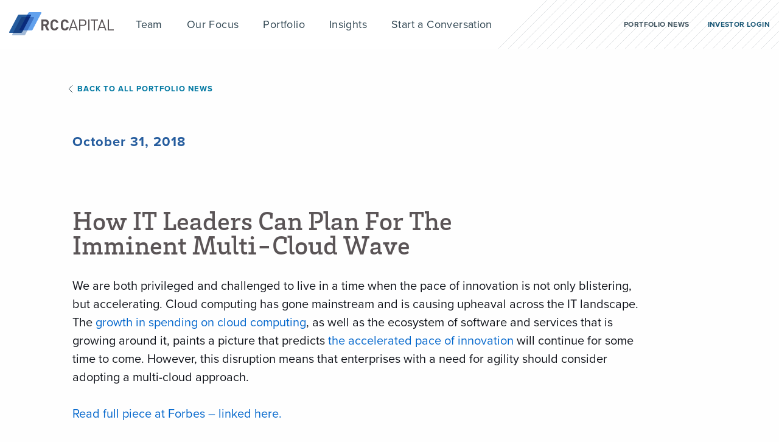

--- FILE ---
content_type: text/html; charset=UTF-8
request_url: https://rccf.com/news/leaders-can-plan-imminent-multi-cloud-wave-cto-faction-inc-leading-buildout-factions-advanced-hybrid-multi-cloud-services-platform/
body_size: 13078
content:
<!doctype html>
<html lang="en-US" class="no-js">
<head>
	<meta charset="UTF-8" />
<script type="text/javascript">
/* <![CDATA[ */
var gform;gform||(document.addEventListener("gform_main_scripts_loaded",function(){gform.scriptsLoaded=!0}),document.addEventListener("gform/theme/scripts_loaded",function(){gform.themeScriptsLoaded=!0}),window.addEventListener("DOMContentLoaded",function(){gform.domLoaded=!0}),gform={domLoaded:!1,scriptsLoaded:!1,themeScriptsLoaded:!1,isFormEditor:()=>"function"==typeof InitializeEditor,callIfLoaded:function(o){return!(!gform.domLoaded||!gform.scriptsLoaded||!gform.themeScriptsLoaded&&!gform.isFormEditor()||(gform.isFormEditor()&&console.warn("The use of gform.initializeOnLoaded() is deprecated in the form editor context and will be removed in Gravity Forms 3.1."),o(),0))},initializeOnLoaded:function(o){gform.callIfLoaded(o)||(document.addEventListener("gform_main_scripts_loaded",()=>{gform.scriptsLoaded=!0,gform.callIfLoaded(o)}),document.addEventListener("gform/theme/scripts_loaded",()=>{gform.themeScriptsLoaded=!0,gform.callIfLoaded(o)}),window.addEventListener("DOMContentLoaded",()=>{gform.domLoaded=!0,gform.callIfLoaded(o)}))},hooks:{action:{},filter:{}},addAction:function(o,r,e,t){gform.addHook("action",o,r,e,t)},addFilter:function(o,r,e,t){gform.addHook("filter",o,r,e,t)},doAction:function(o){gform.doHook("action",o,arguments)},applyFilters:function(o){return gform.doHook("filter",o,arguments)},removeAction:function(o,r){gform.removeHook("action",o,r)},removeFilter:function(o,r,e){gform.removeHook("filter",o,r,e)},addHook:function(o,r,e,t,n){null==gform.hooks[o][r]&&(gform.hooks[o][r]=[]);var d=gform.hooks[o][r];null==n&&(n=r+"_"+d.length),gform.hooks[o][r].push({tag:n,callable:e,priority:t=null==t?10:t})},doHook:function(r,o,e){var t;if(e=Array.prototype.slice.call(e,1),null!=gform.hooks[r][o]&&((o=gform.hooks[r][o]).sort(function(o,r){return o.priority-r.priority}),o.forEach(function(o){"function"!=typeof(t=o.callable)&&(t=window[t]),"action"==r?t.apply(null,e):e[0]=t.apply(null,e)})),"filter"==r)return e[0]},removeHook:function(o,r,t,n){var e;null!=gform.hooks[o][r]&&(e=(e=gform.hooks[o][r]).filter(function(o,r,e){return!!(null!=n&&n!=o.tag||null!=t&&t!=o.priority)}),gform.hooks[o][r]=e)}});
/* ]]> */
</script>

	
	
	<!-- dns prefetch -->
	<link href="//www.google-analytics.com" rel="dns-prefetch">
	
	<!-- Meta -->
	<meta http-equiv="X-UA-Compatible" content="IE=edge,chrome=1">
	<meta name="viewport" content="width=device-width,initial-scale=1.0">
	
	<!-- icons -->
	<link rel="shortcut icon" href="https://rccf.com/wp-content/themes/rivercities/assets/img/favicon.ico">
	<link rel="apple-touch-icon" href="https://rccf.com/wp-content/themes/rivercities/assets/img/touch.png">

		<!-- Google Tag Manager -->
<script>(function(w,d,s,l,i){w[l]=w[l]||[];w[l].push({'gtm.start':
new Date().getTime(),event:'gtm.js'});var f=d.getElementsByTagName(s)[0],
j=d.createElement(s),dl=l!='dataLayer'?'&l='+l:'';j.async=true;j.src=
'https://www.googletagmanager.com/gtm.js?id='+i+dl;f.parentNode.insertBefore(j,f);
})(window,document,'script','dataLayer','GTM-53TV5CS');</script>
<!-- End Google Tag Manager -->	

	<meta name='robots' content='index, follow, max-image-preview:large, max-snippet:-1, max-video-preview:-1' />
	<style>img:is([sizes="auto" i], [sizes^="auto," i]) { contain-intrinsic-size: 3000px 1500px }</style>
	<script id="cookie-law-info-gcm-var-js">
var _ckyGcm = {"status":true,"default_settings":[{"analytics":"denied","advertisement":"denied","functional":"denied","necessary":"granted","ad_user_data":"denied","ad_personalization":"denied","regions":"All"}],"wait_for_update":2000,"url_passthrough":false,"ads_data_redaction":false}</script>
<script id="cookie-law-info-gcm-js" type="text/javascript" src="https://rccf.com/wp-content/plugins/cookie-law-info/lite/frontend/js/gcm.min.js" data-rocket-defer defer></script> <script data-minify="1" id="cookieyes" type="text/javascript" src="https://rccf.com/wp-content/cache/min/1/client_data/6cb3375927ba3c094261594d5bfcac48/script.js?ver=1769183114" data-rocket-defer defer></script><style type="text/css">.no-fouc {display: none;}</style><script type="text/javascript">document.documentElement.className = "no-fouc";</script>
	<!-- This site is optimized with the Yoast SEO plugin v26.6 - https://yoast.com/wordpress/plugins/seo/ -->
	<title>How IT Leaders Can Plan For The Imminent Multi-Cloud Wave | RC Capital</title>
	<meta name="description" content="We are both privileged and challenged to live in a time when the pace of innovation is not only blistering, but accelerating. Cloud computing has gone" />
	<link rel="canonical" href="https://rccf.com/news/leaders-can-plan-imminent-multi-cloud-wave-cto-faction-inc-leading-buildout-factions-advanced-hybrid-multi-cloud-services-platform/" />
	<meta property="og:locale" content="en_US" />
	<meta property="og:type" content="article" />
	<meta property="og:title" content="How IT Leaders Can Plan For The Imminent Multi-Cloud Wave | RC Capital" />
	<meta property="og:description" content="We are both privileged and challenged to live in a time when the pace of innovation is not only blistering, but accelerating. Cloud computing has gone" />
	<meta property="og:url" content="https://rccf.com/news/leaders-can-plan-imminent-multi-cloud-wave-cto-faction-inc-leading-buildout-factions-advanced-hybrid-multi-cloud-services-platform/" />
	<meta property="og:site_name" content="RC Capital" />
	<meta property="article:modified_time" content="2021-12-06T20:19:31+00:00" />
	<meta property="og:image" content="https://rccf.com/wp-content/uploads/rcc-default-og.png" />
	<meta property="og:image:width" content="1200" />
	<meta property="og:image:height" content="630" />
	<meta property="og:image:type" content="image/png" />
	<meta name="twitter:card" content="summary_large_image" />
	<meta name="twitter:site" content="@RiverCitiesCap" />
	<script type="application/ld+json" class="yoast-schema-graph">{"@context":"https://schema.org","@graph":[{"@type":"WebPage","@id":"https://rccf.com/news/leaders-can-plan-imminent-multi-cloud-wave-cto-faction-inc-leading-buildout-factions-advanced-hybrid-multi-cloud-services-platform/","url":"https://rccf.com/news/leaders-can-plan-imminent-multi-cloud-wave-cto-faction-inc-leading-buildout-factions-advanced-hybrid-multi-cloud-services-platform/","name":"How IT Leaders Can Plan For The Imminent Multi-Cloud Wave | RC Capital","isPartOf":{"@id":"https://rccf.com/#website"},"datePublished":"2018-10-31T20:47:04+00:00","dateModified":"2021-12-06T20:19:31+00:00","description":"We are both privileged and challenged to live in a time when the pace of innovation is not only blistering, but accelerating. Cloud computing has gone","breadcrumb":{"@id":"https://rccf.com/news/leaders-can-plan-imminent-multi-cloud-wave-cto-faction-inc-leading-buildout-factions-advanced-hybrid-multi-cloud-services-platform/#breadcrumb"},"inLanguage":"en-US","potentialAction":[{"@type":"ReadAction","target":["https://rccf.com/news/leaders-can-plan-imminent-multi-cloud-wave-cto-faction-inc-leading-buildout-factions-advanced-hybrid-multi-cloud-services-platform/"]}]},{"@type":"BreadcrumbList","@id":"https://rccf.com/news/leaders-can-plan-imminent-multi-cloud-wave-cto-faction-inc-leading-buildout-factions-advanced-hybrid-multi-cloud-services-platform/#breadcrumb","itemListElement":[{"@type":"ListItem","position":1,"name":"Home","item":"https://rccf.com/"},{"@type":"ListItem","position":2,"name":"How IT Leaders Can Plan For The Imminent Multi-Cloud Wave"}]},{"@type":"WebSite","@id":"https://rccf.com/#website","url":"https://rccf.com/","name":"RC Capital","description":"","publisher":{"@id":"https://rccf.com/#organization"},"potentialAction":[{"@type":"SearchAction","target":{"@type":"EntryPoint","urlTemplate":"https://rccf.com/?s={search_term_string}"},"query-input":{"@type":"PropertyValueSpecification","valueRequired":true,"valueName":"search_term_string"}}],"inLanguage":"en-US"},{"@type":"Organization","@id":"https://rccf.com/#organization","name":"RC Capital","url":"https://rccf.com/","logo":{"@type":"ImageObject","inLanguage":"en-US","@id":"https://rccf.com/#/schema/logo/image/","url":"https://rccf.com/wp-content/uploads/rcc-default-logo.jpg","contentUrl":"https://rccf.com/wp-content/uploads/rcc-default-logo.jpg","width":400,"height":400,"caption":"RC Capital"},"image":{"@id":"https://rccf.com/#/schema/logo/image/"},"sameAs":["https://x.com/RiverCitiesCap","https://www.linkedin.com/company/river-cities-capital-funds/"]}]}</script>
	<!-- / Yoast SEO plugin. -->


<link rel='dns-prefetch' href='//use.typekit.net' />

<style id='classic-theme-styles-inline-css' type='text/css'>
/*! This file is auto-generated */
.wp-block-button__link{color:#fff;background-color:#32373c;border-radius:9999px;box-shadow:none;text-decoration:none;padding:calc(.667em + 2px) calc(1.333em + 2px);font-size:1.125em}.wp-block-file__button{background:#32373c;color:#fff;text-decoration:none}
</style>
<style id='global-styles-inline-css' type='text/css'>
:root{--wp--preset--aspect-ratio--square: 1;--wp--preset--aspect-ratio--4-3: 4/3;--wp--preset--aspect-ratio--3-4: 3/4;--wp--preset--aspect-ratio--3-2: 3/2;--wp--preset--aspect-ratio--2-3: 2/3;--wp--preset--aspect-ratio--16-9: 16/9;--wp--preset--aspect-ratio--9-16: 9/16;--wp--preset--color--black: #000000;--wp--preset--color--cyan-bluish-gray: #abb8c3;--wp--preset--color--white: #ffffff;--wp--preset--color--pale-pink: #f78da7;--wp--preset--color--vivid-red: #cf2e2e;--wp--preset--color--luminous-vivid-orange: #ff6900;--wp--preset--color--luminous-vivid-amber: #fcb900;--wp--preset--color--light-green-cyan: #7bdcb5;--wp--preset--color--vivid-green-cyan: #00d084;--wp--preset--color--pale-cyan-blue: #8ed1fc;--wp--preset--color--vivid-cyan-blue: #0693e3;--wp--preset--color--vivid-purple: #9b51e0;--wp--preset--gradient--vivid-cyan-blue-to-vivid-purple: linear-gradient(135deg,rgba(6,147,227,1) 0%,rgb(155,81,224) 100%);--wp--preset--gradient--light-green-cyan-to-vivid-green-cyan: linear-gradient(135deg,rgb(122,220,180) 0%,rgb(0,208,130) 100%);--wp--preset--gradient--luminous-vivid-amber-to-luminous-vivid-orange: linear-gradient(135deg,rgba(252,185,0,1) 0%,rgba(255,105,0,1) 100%);--wp--preset--gradient--luminous-vivid-orange-to-vivid-red: linear-gradient(135deg,rgba(255,105,0,1) 0%,rgb(207,46,46) 100%);--wp--preset--gradient--very-light-gray-to-cyan-bluish-gray: linear-gradient(135deg,rgb(238,238,238) 0%,rgb(169,184,195) 100%);--wp--preset--gradient--cool-to-warm-spectrum: linear-gradient(135deg,rgb(74,234,220) 0%,rgb(151,120,209) 20%,rgb(207,42,186) 40%,rgb(238,44,130) 60%,rgb(251,105,98) 80%,rgb(254,248,76) 100%);--wp--preset--gradient--blush-light-purple: linear-gradient(135deg,rgb(255,206,236) 0%,rgb(152,150,240) 100%);--wp--preset--gradient--blush-bordeaux: linear-gradient(135deg,rgb(254,205,165) 0%,rgb(254,45,45) 50%,rgb(107,0,62) 100%);--wp--preset--gradient--luminous-dusk: linear-gradient(135deg,rgb(255,203,112) 0%,rgb(199,81,192) 50%,rgb(65,88,208) 100%);--wp--preset--gradient--pale-ocean: linear-gradient(135deg,rgb(255,245,203) 0%,rgb(182,227,212) 50%,rgb(51,167,181) 100%);--wp--preset--gradient--electric-grass: linear-gradient(135deg,rgb(202,248,128) 0%,rgb(113,206,126) 100%);--wp--preset--gradient--midnight: linear-gradient(135deg,rgb(2,3,129) 0%,rgb(40,116,252) 100%);--wp--preset--font-size--small: 13px;--wp--preset--font-size--medium: 20px;--wp--preset--font-size--large: 36px;--wp--preset--font-size--x-large: 42px;--wp--preset--spacing--20: 0.44rem;--wp--preset--spacing--30: 0.67rem;--wp--preset--spacing--40: 1rem;--wp--preset--spacing--50: 1.5rem;--wp--preset--spacing--60: 2.25rem;--wp--preset--spacing--70: 3.38rem;--wp--preset--spacing--80: 5.06rem;--wp--preset--shadow--natural: 6px 6px 9px rgba(0, 0, 0, 0.2);--wp--preset--shadow--deep: 12px 12px 50px rgba(0, 0, 0, 0.4);--wp--preset--shadow--sharp: 6px 6px 0px rgba(0, 0, 0, 0.2);--wp--preset--shadow--outlined: 6px 6px 0px -3px rgba(255, 255, 255, 1), 6px 6px rgba(0, 0, 0, 1);--wp--preset--shadow--crisp: 6px 6px 0px rgba(0, 0, 0, 1);}:where(.is-layout-flex){gap: 0.5em;}:where(.is-layout-grid){gap: 0.5em;}body .is-layout-flex{display: flex;}.is-layout-flex{flex-wrap: wrap;align-items: center;}.is-layout-flex > :is(*, div){margin: 0;}body .is-layout-grid{display: grid;}.is-layout-grid > :is(*, div){margin: 0;}:where(.wp-block-columns.is-layout-flex){gap: 2em;}:where(.wp-block-columns.is-layout-grid){gap: 2em;}:where(.wp-block-post-template.is-layout-flex){gap: 1.25em;}:where(.wp-block-post-template.is-layout-grid){gap: 1.25em;}.has-black-color{color: var(--wp--preset--color--black) !important;}.has-cyan-bluish-gray-color{color: var(--wp--preset--color--cyan-bluish-gray) !important;}.has-white-color{color: var(--wp--preset--color--white) !important;}.has-pale-pink-color{color: var(--wp--preset--color--pale-pink) !important;}.has-vivid-red-color{color: var(--wp--preset--color--vivid-red) !important;}.has-luminous-vivid-orange-color{color: var(--wp--preset--color--luminous-vivid-orange) !important;}.has-luminous-vivid-amber-color{color: var(--wp--preset--color--luminous-vivid-amber) !important;}.has-light-green-cyan-color{color: var(--wp--preset--color--light-green-cyan) !important;}.has-vivid-green-cyan-color{color: var(--wp--preset--color--vivid-green-cyan) !important;}.has-pale-cyan-blue-color{color: var(--wp--preset--color--pale-cyan-blue) !important;}.has-vivid-cyan-blue-color{color: var(--wp--preset--color--vivid-cyan-blue) !important;}.has-vivid-purple-color{color: var(--wp--preset--color--vivid-purple) !important;}.has-black-background-color{background-color: var(--wp--preset--color--black) !important;}.has-cyan-bluish-gray-background-color{background-color: var(--wp--preset--color--cyan-bluish-gray) !important;}.has-white-background-color{background-color: var(--wp--preset--color--white) !important;}.has-pale-pink-background-color{background-color: var(--wp--preset--color--pale-pink) !important;}.has-vivid-red-background-color{background-color: var(--wp--preset--color--vivid-red) !important;}.has-luminous-vivid-orange-background-color{background-color: var(--wp--preset--color--luminous-vivid-orange) !important;}.has-luminous-vivid-amber-background-color{background-color: var(--wp--preset--color--luminous-vivid-amber) !important;}.has-light-green-cyan-background-color{background-color: var(--wp--preset--color--light-green-cyan) !important;}.has-vivid-green-cyan-background-color{background-color: var(--wp--preset--color--vivid-green-cyan) !important;}.has-pale-cyan-blue-background-color{background-color: var(--wp--preset--color--pale-cyan-blue) !important;}.has-vivid-cyan-blue-background-color{background-color: var(--wp--preset--color--vivid-cyan-blue) !important;}.has-vivid-purple-background-color{background-color: var(--wp--preset--color--vivid-purple) !important;}.has-black-border-color{border-color: var(--wp--preset--color--black) !important;}.has-cyan-bluish-gray-border-color{border-color: var(--wp--preset--color--cyan-bluish-gray) !important;}.has-white-border-color{border-color: var(--wp--preset--color--white) !important;}.has-pale-pink-border-color{border-color: var(--wp--preset--color--pale-pink) !important;}.has-vivid-red-border-color{border-color: var(--wp--preset--color--vivid-red) !important;}.has-luminous-vivid-orange-border-color{border-color: var(--wp--preset--color--luminous-vivid-orange) !important;}.has-luminous-vivid-amber-border-color{border-color: var(--wp--preset--color--luminous-vivid-amber) !important;}.has-light-green-cyan-border-color{border-color: var(--wp--preset--color--light-green-cyan) !important;}.has-vivid-green-cyan-border-color{border-color: var(--wp--preset--color--vivid-green-cyan) !important;}.has-pale-cyan-blue-border-color{border-color: var(--wp--preset--color--pale-cyan-blue) !important;}.has-vivid-cyan-blue-border-color{border-color: var(--wp--preset--color--vivid-cyan-blue) !important;}.has-vivid-purple-border-color{border-color: var(--wp--preset--color--vivid-purple) !important;}.has-vivid-cyan-blue-to-vivid-purple-gradient-background{background: var(--wp--preset--gradient--vivid-cyan-blue-to-vivid-purple) !important;}.has-light-green-cyan-to-vivid-green-cyan-gradient-background{background: var(--wp--preset--gradient--light-green-cyan-to-vivid-green-cyan) !important;}.has-luminous-vivid-amber-to-luminous-vivid-orange-gradient-background{background: var(--wp--preset--gradient--luminous-vivid-amber-to-luminous-vivid-orange) !important;}.has-luminous-vivid-orange-to-vivid-red-gradient-background{background: var(--wp--preset--gradient--luminous-vivid-orange-to-vivid-red) !important;}.has-very-light-gray-to-cyan-bluish-gray-gradient-background{background: var(--wp--preset--gradient--very-light-gray-to-cyan-bluish-gray) !important;}.has-cool-to-warm-spectrum-gradient-background{background: var(--wp--preset--gradient--cool-to-warm-spectrum) !important;}.has-blush-light-purple-gradient-background{background: var(--wp--preset--gradient--blush-light-purple) !important;}.has-blush-bordeaux-gradient-background{background: var(--wp--preset--gradient--blush-bordeaux) !important;}.has-luminous-dusk-gradient-background{background: var(--wp--preset--gradient--luminous-dusk) !important;}.has-pale-ocean-gradient-background{background: var(--wp--preset--gradient--pale-ocean) !important;}.has-electric-grass-gradient-background{background: var(--wp--preset--gradient--electric-grass) !important;}.has-midnight-gradient-background{background: var(--wp--preset--gradient--midnight) !important;}.has-small-font-size{font-size: var(--wp--preset--font-size--small) !important;}.has-medium-font-size{font-size: var(--wp--preset--font-size--medium) !important;}.has-large-font-size{font-size: var(--wp--preset--font-size--large) !important;}.has-x-large-font-size{font-size: var(--wp--preset--font-size--x-large) !important;}
:where(.wp-block-post-template.is-layout-flex){gap: 1.25em;}:where(.wp-block-post-template.is-layout-grid){gap: 1.25em;}
:where(.wp-block-columns.is-layout-flex){gap: 2em;}:where(.wp-block-columns.is-layout-grid){gap: 2em;}
:root :where(.wp-block-pullquote){font-size: 1.5em;line-height: 1.6;}
</style>
<link data-minify="1" rel="stylesheet" href="https://rccf.com/wp-content/cache/min/1/wp-content/themes/rivercities/assets/css/fonts.min.css?ver=1769183113">
<link data-minify="1" rel="stylesheet" href="https://rccf.com/wp-content/cache/min/1/fbs1aej.css?ver=1769183113">
<link rel="stylesheet" href="https://rccf.com/wp-content/themes/rivercities/assets/css/style.min.css">
<script>
    // Block presence of other buttons
    window.__Marker = {};
    </script><style class="wpcode-css-snippet">.cky-cookie-audit-table td p {
	font-family: "forma-djr-deck", "Helvetica", sans-serif;
}</style>	
<meta name="generator" content="WP Rocket 3.20.0.3" data-wpr-features="wpr_defer_js wpr_minify_js wpr_minify_css wpr_preload_links wpr_desktop" /></head>
<body class="wp-singular new-template-default single single-new postid-1081 wp-theme-rivercities">

	<!-- Canvas Wrapper -->
	<div data-rocket-location-hash="6c6a3462ba123747ef5966e5b857d2b1" class="canvas-wrapper">
		<div data-rocket-location-hash="b123e217374143a2a53c232997fb9c0c" class="barba-progress"></div>

		<!-- Header -->
				<header data-rocket-location-hash="25cf5da04dee439524f5838876c6ebd0" id="masthead" class="site-header" role="banner" style="background-image: url(https://rccf.com/wp-content/themes/rivercities/assets/img/pattern-line.svg);">
			<!-- Wrapper -->
			<div data-rocket-location-hash="c82fd19e3626a190ec49d01c78dd2673" class="wrapper grid-container">
				<div class="grid-x top-bar">

					<div class="cell small-6 medium-2">
						<div class="logo">
							<a href="https://rccf.com/" rel="home"><img src="https://rccf.com/wp-content/uploads/icon-logo-site.svg" alt="Icon Logo Site"></a>
						</div>
					</div>

					<div class="cell small-6 medium-10 end menu-content">
						<ul class="menu-header dropdown menu no-bullet" data-dropdown-menu><li id="menu-item-207" class="single_team_item menu-item menu-item-type-post_type menu-item-object-page menu-item-207"><a href="https://rccf.com/team/">Team</a></li>
<li id="menu-item-212" class="menu-item menu-item-type-post_type menu-item-object-page menu-item-has-children menu-item-212"><a href="https://rccf.com/our-focus/">Our Focus</a>
<ul class="sub-menu">
	<li id="menu-item-2155" class="menu-item menu-item-type-post_type menu-item-object-page menu-item-2155"><a href="https://rccf.com/medical-device-growth-equity/">Medical Devices</a></li>
	<li id="menu-item-2156" class="menu-item menu-item-type-post_type menu-item-object-page menu-item-2156"><a href="https://rccf.com/healthcare-services-growth-equity/">Healthcare Services</a></li>
	<li id="menu-item-2157" class="menu-item menu-item-type-post_type menu-item-object-page menu-item-2157"><a href="https://rccf.com/healthcare-it-growth-equity/">Healthcare IT</a></li>
</ul>
</li>
<li id="menu-item-211" class="single_portfolio_item menu-item menu-item-type-post_type menu-item-object-page menu-item-211"><a href="https://rccf.com/portfolio/">Portfolio</a></li>
<li id="menu-item-213" class="single_insight_item menu-item menu-item-type-post_type menu-item-object-page menu-item-213"><a href="https://rccf.com/insights/">Insights</a></li>
<li id="menu-item-210" class="item-grow menu-item menu-item-type-post_type menu-item-object-page menu-item-210"><a href="https://rccf.com/start-a-conversation/">Start a Conversation</a></li>
<li id="menu-item-214" class="portfolio-btn menu-item menu-item-type-custom menu-item-object-custom menu-item-214"><a href="https://rccf.com/portfolio-news/">Portfolio News</a></li>
<li id="menu-item-215" class="business-btn menu-item menu-item-type-custom menu-item-object-custom menu-item-215"><a target="_blank" href="https://rccapital.altareturn.com/">Investor Login</a></li>
</ul>						<nav class="mobile-navigation" role="navigation">
							<a data-takeover="nav_takeover" class="mobile-menu-icon no-barba toggle-takeover">
								<div class="burg"><span></span></div>
							</a>
						</nav>
					</div>

				</div>
			</div>
			<!-- /Wrapper -->

			<div id="nav_takeover" class="takeover takeover-slideright">

				<section class="takeover-content">
					<div class="takeover-content_head">
						<div class="grid-container">
							<div class="grid-x">
								<div class="small-12 cell">
									<div class="logo">
										<a href="https://rccf.com/" rel="home"><img src="https://rccf.com/wp-content/uploads/icon-logo-site.svg" alt="Icon Logo Site"></a>
									</div>
									<!-- <ul class="menu-header dropdown menu no-bullet" data-dropdown-menu><li class="single_team_item menu-item menu-item-type-post_type menu-item-object-page menu-item-207"><a href="https://rccf.com/team/">Team</a></li>
<li class="menu-item menu-item-type-post_type menu-item-object-page menu-item-has-children menu-item-212"><a href="https://rccf.com/our-focus/">Our Focus</a>
<ul class="sub-menu">
	<li class="menu-item menu-item-type-post_type menu-item-object-page menu-item-2155"><a href="https://rccf.com/medical-device-growth-equity/">Medical Devices</a></li>
	<li class="menu-item menu-item-type-post_type menu-item-object-page menu-item-2156"><a href="https://rccf.com/healthcare-services-growth-equity/">Healthcare Services</a></li>
	<li class="menu-item menu-item-type-post_type menu-item-object-page menu-item-2157"><a href="https://rccf.com/healthcare-it-growth-equity/">Healthcare IT</a></li>
</ul>
</li>
<li class="single_portfolio_item menu-item menu-item-type-post_type menu-item-object-page menu-item-211"><a href="https://rccf.com/portfolio/">Portfolio</a></li>
<li class="single_insight_item menu-item menu-item-type-post_type menu-item-object-page menu-item-213"><a href="https://rccf.com/insights/">Insights</a></li>
<li class="item-grow menu-item menu-item-type-post_type menu-item-object-page menu-item-210"><a href="https://rccf.com/start-a-conversation/">Start a Conversation</a></li>
<li class="portfolio-btn menu-item menu-item-type-custom menu-item-object-custom menu-item-214"><a href="https://rccf.com/portfolio-news/">Portfolio News</a></li>
<li class="business-btn menu-item menu-item-type-custom menu-item-object-custom menu-item-215"><a target="_blank" href="https://rccapital.altareturn.com/">Investor Login</a></li>
</ul> -->
								</div>
							</div>
						</div>
					</div>
					<div class="takeover-content_nav">
						<div class="grid-container">
							<div class="grid-x">
								<div class="cell small-12">
									<ul class="menu-header dropdown menu no-bullet" data-dropdown-menu><li class="single_team_item menu-item menu-item-type-post_type menu-item-object-page menu-item-207"><a href="https://rccf.com/team/">Team</a></li>
<li class="menu-item menu-item-type-post_type menu-item-object-page menu-item-has-children menu-item-212"><a href="https://rccf.com/our-focus/">Our Focus</a>
<ul class="sub-menu">
	<li class="menu-item menu-item-type-post_type menu-item-object-page menu-item-2155"><a href="https://rccf.com/medical-device-growth-equity/">Medical Devices</a></li>
	<li class="menu-item menu-item-type-post_type menu-item-object-page menu-item-2156"><a href="https://rccf.com/healthcare-services-growth-equity/">Healthcare Services</a></li>
	<li class="menu-item menu-item-type-post_type menu-item-object-page menu-item-2157"><a href="https://rccf.com/healthcare-it-growth-equity/">Healthcare IT</a></li>
</ul>
</li>
<li class="single_portfolio_item menu-item menu-item-type-post_type menu-item-object-page menu-item-211"><a href="https://rccf.com/portfolio/">Portfolio</a></li>
<li class="single_insight_item menu-item menu-item-type-post_type menu-item-object-page menu-item-213"><a href="https://rccf.com/insights/">Insights</a></li>
<li class="item-grow menu-item menu-item-type-post_type menu-item-object-page menu-item-210"><a href="https://rccf.com/start-a-conversation/">Start a Conversation</a></li>
<li class="portfolio-btn menu-item menu-item-type-custom menu-item-object-custom menu-item-214"><a href="https://rccf.com/portfolio-news/">Portfolio News</a></li>
<li class="business-btn menu-item menu-item-type-custom menu-item-object-custom menu-item-215"><a target="_blank" href="https://rccapital.altareturn.com/">Investor Login</a></li>
</ul>								</div>
							</div>
						</div>
					</div>
				</section>
				
			</div>

		</header>
		<!-- /Header -->

		<!-- barba -->
		<div data-rocket-location-hash="65c09daae78fee194de7e66390cd4efc" id="barba-wrapper" data-barba="wrapper"><div data-rocket-location-hash="f89450daa980fa9ad8050406babd8e0a" data-barba="container" data-barba-namespace="new" class="barba-container" id="no-barba">
			<div id="body" data-classes="wp-singular new-template-default single single-new postid-1081 wp-theme-rivercities" data-edit-label="" data-edit-href=""></div><!-- wp body classes -->			

			<div class="wrapper" id="content">		
	<main role="main">
		<!-- Section Post Header  -->
		<section class="post-header port-news-head">
				<div class="grid-container">
          <div class="grid-x">
            <div class="cell small-12 medium-10 large-10 xlarge-9 medium-offset-1 xxlarge-offset-0">
              <div class="post-header_back animate fadeInLeft" data-animate-delay=".8s">
                <a href="https://rccf.com/portfolio-news/" class="btn-back">Back to all Portfolio news</a>
              </div>
              <div class="port-news_categories">
                <ul>
                                </ul>
              </div>
              <div class="post-header_date animate fadeIn" data-animate-delay=".8s">
                                <span>October 31, 2018</span>
              </div>
            </div>
            <div class="cell small-12 medium-12 large-12 xlarge-3"></div>
          </div>
				</div>
		</section>
		<!-- Section Post Content  -->
		<section class="post-content">
			<div class="grid-container">
				<div class="grid-x">
					<div class="cell small-12 medium-10 large-10 xlarge-9 medium-offset-1 xxlarge-offset-0 animate fadeIn" data-animate-delay=".2s">
              <h1 class="uncover-text">How IT Leaders Can Plan For The Imminent Multi-Cloud Wave</h1>
						<p>We are both privileged and challenged to live in a time when the pace of innovation is not only blistering, but accelerating. Cloud computing has gone mainstream and is causing upheaval across the IT landscape. The <a href="https://www.gartner.com/newsroom/id/3871416" target="_blank" rel="nofollow noopener noreferrer" data-ga-track="ExternalLink:https://www.gartner.com/newsroom/id/3871416">growth in spending on cloud computing</a>, as well as the ecosystem of software and services that is growing around it, paints a picture that predicts <a href="https://www.slideshare.net/AmazonWebServices/accelerate-your-business-with-sap-on-aws-aws-summit-cape-town-2017/14" target="_blank" rel="nofollow noopener noreferrer" data-ga-track="ExternalLink:https://www.slideshare.net/AmazonWebServices/accelerate-your-business-with-sap-on-aws-aws-summit-cape-town-2017/14">the accelerated pace of innovation</a> will continue for some time to come. However, this disruption means that enterprises with a need for agility should consider adopting a multi-cloud approach.</p>
<p><a href="https://www.forbes.com/sites/forbestechcouncil/2018/10/30/how-it-leaders-can-plan-for-the-imminent-multi-cloud-wave/#5ea282353ea7">Read full piece at Forbes &#8211; linked here.</a></p>
					</div>
					<div class="cell small-12 medium-12 large-12 xlarge-3" ></div>
				</div>
			</div>
		</section>

		<section class="post-pagination new-pagination">
			<div class="grid-container">
				<div class="grid-x">
					<div class="cell small-12 medium-12 large-6">
					</div>
					<div class="cell small-12 medium-12 large-6">
						<div class="post-pagination_content">
							<div class="grid-x">
								<div class="cell small-12 medium-6 animate fadeIn" data-animate-delay=".9s">
									                  <a href="https://rccf.com/news/orthalign-inc-announces-first-kneealign-cases-using-new-rotation-soft-tissue-balancing-system/">
                    <div class="post-pagination_content-box button-prev">
                      <p>Previous</p>
                      <span>News Item</span>
                    </div>
                  </a>
																	</div>
								<div class="cell small-12 medium-6 animate fadeInRight" data-animate-delay=".8s">
									                  <a href="https://rccf.com/news/veran-medical-receives-20m-investment-btg/">
                    <div class="post-pagination_content-box button-next">
                      <span>News Item</span>
                      <p>Next</p>
                    </div>
                  </a>
																	</div>
							</div>
						</div>
					</div>
				</div>
			</div>
		</section>

    <!-- Related News  -->
      <br class="clear">
	</main>

	</div>
	<!-- /Wrapper -->

	
	</div></div>
	<!-- /barba Container/Wrapper -->

	<!-- Footer -->
		<footer class="site-footer">
		<div class="grid-container">
			<div class="grid-x direction-mod-mobile">
				<div class="cell small-12 medium-6 large-6 content-left">
					<div class="logo">
						<a href="https://rccf.com/" rel="home"><img src="https://rccf.com/wp-content/uploads/icon-logo-site.svg" alt="Icon Logo Site"></a>
					</div>
					<div class="items-menu">
												<div class="portfolio-news-menu">
							<a href="https://rccf.com/portfolio-news/">Portfolio News</a>						</div>
												<div class="investor-login-menu">
							<a href="https://rccapital.altareturn.com/">Investor Login</a>						</div>
											</div>
					<div class="grid-x content-information">
											<div class="cell medium-6 large-6" style="z-index: 99999;">
							<h3>Cincinnati Office</h3>							<address>221 E. 4th St, Suite #2400 <br/>Cincinnati, OH 45202</address>							<p><a href="tel:513-621-9700" class="nosmooth">513-621-9700</a></p>							<span class="copy-desktop">Copyright 2026 | <a href="/privacy-policy">Privacy Policy</a> | <a href="https://rccf.com/terms-of-use/">Terms of Use</a> | <a href="https://rccf.com/river-cities-capital/">River Cities Capital</a></span>
						</div>
												<div class="cell medium-6 large-6">
							<h3>Raleigh Office</h3>							<address>2501 Blue Ridge Rd, Suite #390 <br/>Raleigh, NC 27607</address>							<p><a href="tel:919-374-5600" class="nosmooth">919-374-5600</a></p>							<span class="copy-mobile">Copyright 2026 | <a href="/privacy-policy">Privacy Policy</a> | <a href="https://rccf.com/terms-of-use/">Terms of Use</a><br><a href="https://rccf.com/river-cities-capital/">River Cities Capital</a></span>
						</div>
										</div>
					<a style="max-width: 100px; margin: auto;" class="external-logo-mobile" target="_blank" href="https://ilpa.org/dei/ilpa_diversityinaction/"><img style="max-width: 100px;" class="footer-dia-logo" src="https://rccf.com/wp-content/themes/rivercities/assets/img/DIA-logo.png" alt=""></a>
					<ul class="menu socials socials-mobile">
						
												<li><a href="https://www.linkedin.com/company/river-cities-capital-funds/" target="_blank"><img src="https://rccf.com/wp-content/uploads/icon-linkedin.svg" alt="RC Capital"></a></li>
											</ul>
				</div>
				<div class="cell small-12 medium-6 large-6 content-right">
					<div class="logo-mobile">
						<a href="https://rccf.com/" rel="home"><img src="https://rccf.com/wp-content/uploads/icon-logo-site.svg" alt="Icon Logo Site"></a>
					</div>
					<ul class="menu-footer no-bullet"><li id="menu-item-216" class="single_team_item menu-item menu-item-type-post_type menu-item-object-page menu-item-216"><a href="https://rccf.com/team/">Team</a></li>
<li id="menu-item-218" class="single_portfolio_item menu-item menu-item-type-post_type menu-item-object-page menu-item-218"><a href="https://rccf.com/portfolio/">Portfolio</a></li>
<li id="menu-item-219" class="menu-item menu-item-type-post_type menu-item-object-page menu-item-219"><a href="https://rccf.com/our-focus/">Our Focus</a></li>
<li id="menu-item-220" class="single_insight_item menu-item menu-item-type-post_type menu-item-object-page menu-item-220"><a href="https://rccf.com/insights/">Insights</a></li>
<li id="menu-item-217" class="menu-item menu-item-type-post_type menu-item-object-page menu-item-217"><a href="https://rccf.com/start-a-conversation/">Start a Conversation</a></li>
</ul>					<div class="items-menu-mobile">
												<div>
							<a href="https://rccf.com/portfolio-news/">Portfolio News</a>						</div>
												<div>
							<a href="https://rccapital.altareturn.com/">Investor Login</a>						</div>
											</div>
					<ul class="menu socials">
					<li class="external-logo-desktop"><a target="_blank" href="https://ilpa.org/dei/ilpa_diversityinaction/"><img class="footer-dia-logo" src="https://rccf.com/wp-content/themes/rivercities/assets/img/DIA-logo.png" alt=""></a></li>
											<li><a href="https://www.linkedin.com/company/river-cities-capital-funds/" target="_blank"><img src="https://rccf.com/wp-content/uploads/icon-linkedin.svg" alt="RC Capital"></a></li>
											</ul>
				</div>
				
			</div>
		</div>
	</footer>
		<!-- /Footer -->

</div>
<!-- /Canvas Wrapper -->

<script type="speculationrules">
{"prefetch":[{"source":"document","where":{"and":[{"href_matches":"\/*"},{"not":{"href_matches":["\/wp-*.php","\/wp-admin\/*","\/wp-content\/uploads\/*","\/wp-content\/*","\/wp-content\/plugins\/*","\/wp-content\/themes\/rivercities\/*","\/*\\?(.+)"]}},{"not":{"selector_matches":"a[rel~=\"nofollow\"]"}},{"not":{"selector_matches":".no-prefetch, .no-prefetch a"}}]},"eagerness":"conservative"}]}
</script>
<link data-minify="1" rel="stylesheet" href="https://rccf.com/wp-content/cache/min/1/wp-content/plugins/gravityforms/assets/css/dist/basic.min.css?ver=1769183114">
<link rel="stylesheet" href="https://rccf.com/wp-content/plugins/gravityforms/assets/css/dist/theme-components.min.css">
<link rel="stylesheet" href="https://rccf.com/wp-content/plugins/gravityforms/assets/css/dist/theme.min.css">
<script type="text/javascript" src="https://rccf.com/wp-includes/js/comment-reply.min.js" id="comment-reply-js" async="async" data-wp-strategy="async"></script>
<script type="text/javascript" src="https://rccf.com/wp-content/themes/rivercities/assets/js/vendor/jquery.min.js" id="jquery-js" data-rocket-defer defer></script>
<script type="text/javascript" src="https://rccf.com/wp-content/themes/rivercities/assets/js/app-init.min.js?1640197098" id="theme-app-init-min-js" data-rocket-defer defer></script>
<script type="text/javascript" id="theme-app-min-js-extra">
/* <![CDATA[ */
var theme_app = {"nonce":"fd320af5dd"};
/* ]]> */
</script>
<script type="text/javascript" src="https://rccf.com/wp-content/themes/rivercities/assets/js/app.min.js?1741614351" id="theme-app-min-js" data-rocket-defer defer></script>
<script type="text/javascript" id="rocket-browser-checker-js-after">
/* <![CDATA[ */
"use strict";var _createClass=function(){function defineProperties(target,props){for(var i=0;i<props.length;i++){var descriptor=props[i];descriptor.enumerable=descriptor.enumerable||!1,descriptor.configurable=!0,"value"in descriptor&&(descriptor.writable=!0),Object.defineProperty(target,descriptor.key,descriptor)}}return function(Constructor,protoProps,staticProps){return protoProps&&defineProperties(Constructor.prototype,protoProps),staticProps&&defineProperties(Constructor,staticProps),Constructor}}();function _classCallCheck(instance,Constructor){if(!(instance instanceof Constructor))throw new TypeError("Cannot call a class as a function")}var RocketBrowserCompatibilityChecker=function(){function RocketBrowserCompatibilityChecker(options){_classCallCheck(this,RocketBrowserCompatibilityChecker),this.passiveSupported=!1,this._checkPassiveOption(this),this.options=!!this.passiveSupported&&options}return _createClass(RocketBrowserCompatibilityChecker,[{key:"_checkPassiveOption",value:function(self){try{var options={get passive(){return!(self.passiveSupported=!0)}};window.addEventListener("test",null,options),window.removeEventListener("test",null,options)}catch(err){self.passiveSupported=!1}}},{key:"initRequestIdleCallback",value:function(){!1 in window&&(window.requestIdleCallback=function(cb){var start=Date.now();return setTimeout(function(){cb({didTimeout:!1,timeRemaining:function(){return Math.max(0,50-(Date.now()-start))}})},1)}),!1 in window&&(window.cancelIdleCallback=function(id){return clearTimeout(id)})}},{key:"isDataSaverModeOn",value:function(){return"connection"in navigator&&!0===navigator.connection.saveData}},{key:"supportsLinkPrefetch",value:function(){var elem=document.createElement("link");return elem.relList&&elem.relList.supports&&elem.relList.supports("prefetch")&&window.IntersectionObserver&&"isIntersecting"in IntersectionObserverEntry.prototype}},{key:"isSlowConnection",value:function(){return"connection"in navigator&&"effectiveType"in navigator.connection&&("2g"===navigator.connection.effectiveType||"slow-2g"===navigator.connection.effectiveType)}}]),RocketBrowserCompatibilityChecker}();
/* ]]> */
</script>
<script type="text/javascript" id="rocket-preload-links-js-extra">
/* <![CDATA[ */
var RocketPreloadLinksConfig = {"excludeUris":"\/(?:.+\/)?feed(?:\/(?:.+\/?)?)?$|\/(?:.+\/)?embed\/|\/(index.php\/)?(.*)wp-json(\/.*|$)|\/refer\/|\/go\/|\/recommend\/|\/recommends\/","usesTrailingSlash":"1","imageExt":"jpg|jpeg|gif|png|tiff|bmp|webp|avif|pdf|doc|docx|xls|xlsx|php","fileExt":"jpg|jpeg|gif|png|tiff|bmp|webp|avif|pdf|doc|docx|xls|xlsx|php|html|htm","siteUrl":"https:\/\/rccf.com","onHoverDelay":"100","rateThrottle":"3"};
/* ]]> */
</script>
<script type="text/javascript" id="rocket-preload-links-js-after">
/* <![CDATA[ */
(function() {
"use strict";var r="function"==typeof Symbol&&"symbol"==typeof Symbol.iterator?function(e){return typeof e}:function(e){return e&&"function"==typeof Symbol&&e.constructor===Symbol&&e!==Symbol.prototype?"symbol":typeof e},e=function(){function i(e,t){for(var n=0;n<t.length;n++){var i=t[n];i.enumerable=i.enumerable||!1,i.configurable=!0,"value"in i&&(i.writable=!0),Object.defineProperty(e,i.key,i)}}return function(e,t,n){return t&&i(e.prototype,t),n&&i(e,n),e}}();function i(e,t){if(!(e instanceof t))throw new TypeError("Cannot call a class as a function")}var t=function(){function n(e,t){i(this,n),this.browser=e,this.config=t,this.options=this.browser.options,this.prefetched=new Set,this.eventTime=null,this.threshold=1111,this.numOnHover=0}return e(n,[{key:"init",value:function(){!this.browser.supportsLinkPrefetch()||this.browser.isDataSaverModeOn()||this.browser.isSlowConnection()||(this.regex={excludeUris:RegExp(this.config.excludeUris,"i"),images:RegExp(".("+this.config.imageExt+")$","i"),fileExt:RegExp(".("+this.config.fileExt+")$","i")},this._initListeners(this))}},{key:"_initListeners",value:function(e){-1<this.config.onHoverDelay&&document.addEventListener("mouseover",e.listener.bind(e),e.listenerOptions),document.addEventListener("mousedown",e.listener.bind(e),e.listenerOptions),document.addEventListener("touchstart",e.listener.bind(e),e.listenerOptions)}},{key:"listener",value:function(e){var t=e.target.closest("a"),n=this._prepareUrl(t);if(null!==n)switch(e.type){case"mousedown":case"touchstart":this._addPrefetchLink(n);break;case"mouseover":this._earlyPrefetch(t,n,"mouseout")}}},{key:"_earlyPrefetch",value:function(t,e,n){var i=this,r=setTimeout(function(){if(r=null,0===i.numOnHover)setTimeout(function(){return i.numOnHover=0},1e3);else if(i.numOnHover>i.config.rateThrottle)return;i.numOnHover++,i._addPrefetchLink(e)},this.config.onHoverDelay);t.addEventListener(n,function e(){t.removeEventListener(n,e,{passive:!0}),null!==r&&(clearTimeout(r),r=null)},{passive:!0})}},{key:"_addPrefetchLink",value:function(i){return this.prefetched.add(i.href),new Promise(function(e,t){var n=document.createElement("link");n.rel="prefetch",n.href=i.href,n.onload=e,n.onerror=t,document.head.appendChild(n)}).catch(function(){})}},{key:"_prepareUrl",value:function(e){if(null===e||"object"!==(void 0===e?"undefined":r(e))||!1 in e||-1===["http:","https:"].indexOf(e.protocol))return null;var t=e.href.substring(0,this.config.siteUrl.length),n=this._getPathname(e.href,t),i={original:e.href,protocol:e.protocol,origin:t,pathname:n,href:t+n};return this._isLinkOk(i)?i:null}},{key:"_getPathname",value:function(e,t){var n=t?e.substring(this.config.siteUrl.length):e;return n.startsWith("/")||(n="/"+n),this._shouldAddTrailingSlash(n)?n+"/":n}},{key:"_shouldAddTrailingSlash",value:function(e){return this.config.usesTrailingSlash&&!e.endsWith("/")&&!this.regex.fileExt.test(e)}},{key:"_isLinkOk",value:function(e){return null!==e&&"object"===(void 0===e?"undefined":r(e))&&(!this.prefetched.has(e.href)&&e.origin===this.config.siteUrl&&-1===e.href.indexOf("?")&&-1===e.href.indexOf("#")&&!this.regex.excludeUris.test(e.href)&&!this.regex.images.test(e.href))}}],[{key:"run",value:function(){"undefined"!=typeof RocketPreloadLinksConfig&&new n(new RocketBrowserCompatibilityChecker({capture:!0,passive:!0}),RocketPreloadLinksConfig).init()}}]),n}();t.run();
}());
/* ]]> */
</script>
<script type="text/javascript" src="https://rccf.com/wp-includes/js/dist/dom-ready.min.js" id="wp-dom-ready-js" data-rocket-defer defer></script>
<script type="text/javascript" src="https://rccf.com/wp-includes/js/dist/hooks.min.js" id="wp-hooks-js"></script>
<script type="text/javascript" src="https://rccf.com/wp-includes/js/dist/i18n.min.js" id="wp-i18n-js"></script>
<script type="text/javascript" id="wp-i18n-js-after">
/* <![CDATA[ */
wp.i18n.setLocaleData( { "text direction\u0004ltr": [ "ltr" ] } );
/* ]]> */
</script>
<script type="text/javascript" src="https://rccf.com/wp-includes/js/dist/a11y.min.js" id="wp-a11y-js" data-rocket-defer defer></script>
<script type="text/javascript" defer='defer' src="https://rccf.com/wp-content/plugins/gravityforms/js/jquery.json.min.js" id="gform_json-js"></script>
<script type="text/javascript" id="gform_gravityforms-js-extra">
/* <![CDATA[ */
var gform_i18n = {"datepicker":{"days":{"monday":"Mo","tuesday":"Tu","wednesday":"We","thursday":"Th","friday":"Fr","saturday":"Sa","sunday":"Su"},"months":{"january":"January","february":"February","march":"March","april":"April","may":"May","june":"June","july":"July","august":"August","september":"September","october":"October","november":"November","december":"December"},"firstDay":1,"iconText":"Select date"}};
var gf_legacy_multi = [];
var gform_gravityforms = {"strings":{"invalid_file_extension":"This type of file is not allowed. Must be one of the following:","delete_file":"Delete this file","in_progress":"in progress","file_exceeds_limit":"File exceeds size limit","illegal_extension":"This type of file is not allowed.","max_reached":"Maximum number of files reached","unknown_error":"There was a problem while saving the file on the server","currently_uploading":"Please wait for the uploading to complete","cancel":"Cancel","cancel_upload":"Cancel this upload","cancelled":"Cancelled","error":"Error","message":"Message"},"vars":{"images_url":"https:\/\/rccf.com\/wp-content\/plugins\/gravityforms\/images"}};
var gf_global = {"gf_currency_config":{"name":"U.S. Dollar","symbol_left":"$","symbol_right":"","symbol_padding":"","thousand_separator":",","decimal_separator":".","decimals":2,"code":"USD"},"base_url":"https:\/\/rccf.com\/wp-content\/plugins\/gravityforms","number_formats":[],"spinnerUrl":"https:\/\/rccf.com\/wp-content\/plugins\/gravityforms\/images\/spinner.svg","version_hash":"8e8330fec289d43d69807041b01cdbcd","strings":{"newRowAdded":"New row added.","rowRemoved":"Row removed","formSaved":"The form has been saved.  The content contains the link to return and complete the form."}};
var gf_global = {"gf_currency_config":{"name":"U.S. Dollar","symbol_left":"$","symbol_right":"","symbol_padding":"","thousand_separator":",","decimal_separator":".","decimals":2,"code":"USD"},"base_url":"https:\/\/rccf.com\/wp-content\/plugins\/gravityforms","number_formats":[],"spinnerUrl":"https:\/\/rccf.com\/wp-content\/plugins\/gravityforms\/images\/spinner.svg","version_hash":"8e8330fec289d43d69807041b01cdbcd","strings":{"newRowAdded":"New row added.","rowRemoved":"Row removed","formSaved":"The form has been saved.  The content contains the link to return and complete the form."}};
/* ]]> */
</script>
<script type="text/javascript" defer='defer' src="https://rccf.com/wp-content/plugins/gravityforms/js/gravityforms.min.js" id="gform_gravityforms-js"></script>
<script type="text/javascript" defer='defer' src="https://rccf.com/wp-content/plugins/gravityforms/assets/js/dist/utils.min.js" id="gform_gravityforms_utils-js"></script>
<script type="text/javascript" defer='defer' src="https://rccf.com/wp-content/plugins/gravityforms/assets/js/dist/vendor-theme.min.js" id="gform_gravityforms_theme_vendors-js"></script>
<script type="text/javascript" id="gform_gravityforms_theme-js-extra">
/* <![CDATA[ */
var gform_theme_config = {"common":{"form":{"honeypot":{"version_hash":"8e8330fec289d43d69807041b01cdbcd"},"ajax":{"ajaxurl":"https:\/\/rccf.com\/wp-admin\/admin-ajax.php","ajax_submission_nonce":"559b9a641c","i18n":{"step_announcement":"Step %1$s of %2$s, %3$s","unknown_error":"There was an unknown error processing your request. Please try again."}}}},"hmr_dev":"","public_path":"https:\/\/rccf.com\/wp-content\/plugins\/gravityforms\/assets\/js\/dist\/","config_nonce":"b3925567a5"};
/* ]]> */
</script>
<script type="text/javascript" defer='defer' src="https://rccf.com/wp-content/plugins/gravityforms/assets/js/dist/scripts-theme.min.js" id="gform_gravityforms_theme-js"></script>

<!--
       _                             
   _  | |                            
 _| |_| |__  _____                   
(_   _)  _ \| ___ |                  
  | |_| | | | ____|                  
   \__)_| |_|_____)_                 
    | |           | |                
  __| |_   _  ____| |  _ _____ ____  
 / _  | | | |/ ___) |_/ |____ |  _ \ 
( (_| | |_| | |   |  _ (/ ___ | | | |
 \____|____/|_|_  |_| \_)_____|_| |_|
 / _  |/ ___) _ \| | | |  _ \        
( (_| | |  | |_| | |_| | |_| |       
 \___ |_|   \___/|____/|  __(_)      
(_____|                |_|           
Build sites like this at the durkan group.
durkangroup.com/careers
-->
		<script type="text/javascript">
/* <![CDATA[ */
/*WP-Rocket Ignore DOMContentLoaded*/ gform.initializeOnLoaded( function() { jQuery(document).on('gform_post_render', function(event, formId, currentPage){if(formId == 4) {				gform.utils.addAsyncFilter('gform/submission/pre_submission', async (data) => {
				    const input = document.createElement('input');
				    input.type = 'hidden';
				    input.name = 'gf_zero_spam_key';
				    input.value = 'IQhBA2VhziVsrwGg0CK3SDcmuXt4v36lBux8TE8lARxiwZ2Z8hcV9dF0LNNSWTb4';
				    input.setAttribute('autocomplete', 'new-password');
				    data.form.appendChild(input);
				
				    return data;
				});} } );jQuery(document).on('gform_post_conditional_logic', function(event, formId, fields, isInit){} ) } ); 
/* ]]> */
</script>
<script type="text/javascript">
/* <![CDATA[ */
/*WP-Rocket Ignore DOMContentLoaded*/ gform.initializeOnLoaded( function() {jQuery(document).trigger("gform_pre_post_render", [{ formId: "4", currentPage: "1", abort: function() { this.preventDefault(); } }]);        if (event && event.defaultPrevented) {                return;        }        const gformWrapperDiv = document.getElementById( "gform_wrapper_4" );        if ( gformWrapperDiv ) {            const visibilitySpan = document.createElement( "span" );            visibilitySpan.id = "gform_visibility_test_4";            gformWrapperDiv.insertAdjacentElement( "afterend", visibilitySpan );        }        const visibilityTestDiv = document.getElementById( "gform_visibility_test_4" );        let postRenderFired = false;        function triggerPostRender() {            if ( postRenderFired ) {                return;            }            postRenderFired = true;            gform.core.triggerPostRenderEvents( 4, 1 );            if ( visibilityTestDiv ) {                visibilityTestDiv.parentNode.removeChild( visibilityTestDiv );            }        }        function debounce( func, wait, immediate ) {            var timeout;            return function() {                var context = this, args = arguments;                var later = function() {                    timeout = null;                    if ( !immediate ) func.apply( context, args );                };                var callNow = immediate && !timeout;                clearTimeout( timeout );                timeout = setTimeout( later, wait );                if ( callNow ) func.apply( context, args );            };        }        const debouncedTriggerPostRender = debounce( function() {            triggerPostRender();        }, 200 );        if ( visibilityTestDiv && visibilityTestDiv.offsetParent === null ) {            const observer = new MutationObserver( ( mutations ) => {                mutations.forEach( ( mutation ) => {                    if ( mutation.type === 'attributes' && visibilityTestDiv.offsetParent !== null ) {                        debouncedTriggerPostRender();                        observer.disconnect();                    }                });            });            observer.observe( document.body, {                attributes: true,                childList: false,                subtree: true,                attributeFilter: [ 'style', 'class' ],            });        } else {            triggerPostRender();        }    } ); 
/* ]]> */
</script>
<script type="text/javascript">
/* <![CDATA[ */
/*WP-Rocket Ignore DOMContentLoaded*/ gform.initializeOnLoaded( function() { jQuery(document).on('gform_post_render', function(event, formId, currentPage){if(formId == 3) {				gform.utils.addAsyncFilter('gform/submission/pre_submission', async (data) => {
				    const input = document.createElement('input');
				    input.type = 'hidden';
				    input.name = 'gf_zero_spam_key';
				    input.value = 'IQhBA2VhziVsrwGg0CK3SDcmuXt4v36lBux8TE8lARxiwZ2Z8hcV9dF0LNNSWTb4';
				    input.setAttribute('autocomplete', 'new-password');
				    data.form.appendChild(input);
				
				    return data;
				});} } );jQuery(document).on('gform_post_conditional_logic', function(event, formId, fields, isInit){} ) } ); 
/* ]]> */
</script>
<script type="text/javascript">
/* <![CDATA[ */
/*WP-Rocket Ignore DOMContentLoaded*/ gform.initializeOnLoaded( function() {jQuery(document).trigger("gform_pre_post_render", [{ formId: "3", currentPage: "1", abort: function() { this.preventDefault(); } }]);        if (event && event.defaultPrevented) {                return;        }        const gformWrapperDiv = document.getElementById( "gform_wrapper_3" );        if ( gformWrapperDiv ) {            const visibilitySpan = document.createElement( "span" );            visibilitySpan.id = "gform_visibility_test_3";            gformWrapperDiv.insertAdjacentElement( "afterend", visibilitySpan );        }        const visibilityTestDiv = document.getElementById( "gform_visibility_test_3" );        let postRenderFired = false;        function triggerPostRender() {            if ( postRenderFired ) {                return;            }            postRenderFired = true;            gform.core.triggerPostRenderEvents( 3, 1 );            if ( visibilityTestDiv ) {                visibilityTestDiv.parentNode.removeChild( visibilityTestDiv );            }        }        function debounce( func, wait, immediate ) {            var timeout;            return function() {                var context = this, args = arguments;                var later = function() {                    timeout = null;                    if ( !immediate ) func.apply( context, args );                };                var callNow = immediate && !timeout;                clearTimeout( timeout );                timeout = setTimeout( later, wait );                if ( callNow ) func.apply( context, args );            };        }        const debouncedTriggerPostRender = debounce( function() {            triggerPostRender();        }, 200 );        if ( visibilityTestDiv && visibilityTestDiv.offsetParent === null ) {            const observer = new MutationObserver( ( mutations ) => {                mutations.forEach( ( mutation ) => {                    if ( mutation.type === 'attributes' && visibilityTestDiv.offsetParent !== null ) {                        debouncedTriggerPostRender();                        observer.disconnect();                    }                });            });            observer.observe( document.body, {                attributes: true,                childList: false,                subtree: true,                attributeFilter: [ 'style', 'class' ],            });        } else {            triggerPostRender();        }    } ); 
/* ]]> */
</script>
			<script type='text/javascript'>
			document.addEventListener( "DOMContentLoaded", function() { 
				jQuery(document).ready(function($){
					var gforms = '.gform_wrapper form';
					$( document ).on( 'submit', gforms ,function() {
						$('<input>').attr( 'type', 'hidden' )
								.attr( 'name', 'gf_zero_spam_key' )
								.attr( 'value', 'IQhBA2VhziVsrwGg0CK3SDcmuXt4v36lBux8TE8lARxiwZ2Z8hcV9dF0LNNSWTb4' )
								.appendTo( gforms );
						return true;
					});
				});
			});
			</script>
			

<script>var rocket_beacon_data = {"ajax_url":"https:\/\/rccf.com\/wp-admin\/admin-ajax.php","nonce":"ce947acc57","url":"https:\/\/rccf.com\/news\/leaders-can-plan-imminent-multi-cloud-wave-cto-faction-inc-leading-buildout-factions-advanced-hybrid-multi-cloud-services-platform","is_mobile":false,"width_threshold":1600,"height_threshold":700,"delay":500,"debug":null,"status":{"atf":true,"lrc":true,"preconnect_external_domain":true},"elements":"img, video, picture, p, main, div, li, svg, section, header, span","lrc_threshold":1800,"preconnect_external_domain_elements":["link","script","iframe"],"preconnect_external_domain_exclusions":["static.cloudflareinsights.com","rel=\"profile\"","rel=\"preconnect\"","rel=\"dns-prefetch\"","rel=\"icon\""]}</script><script data-name="wpr-wpr-beacon" src='https://rccf.com/wp-content/plugins/wp-rocket/assets/js/wpr-beacon.min.js' async></script></body>
</html>

<!-- This website is like a Rocket, isn't it? Performance optimized by WP Rocket. Learn more: https://wp-rocket.me -->

--- FILE ---
content_type: text/html; charset=UTF-8
request_url: https://rccf.com/wp-admin/admin-ajax.php
body_size: 761
content:
		<div class="cell small-12 medium-6">
		  <div class="insight-list_box ">
		  	<img src="https://rccf.com/wp-content/themes/rivercities/assets/img/info_black.svg" alt="">  
			<h5>2024 Senior Management Compensation Survey</h5>			<p>Explore the 2024 RC Capital Senior Management Compensation Survey, which summaries results from 32 private growth companies in healthcare and tech sectors.</p>			<a href="https://rccf.com/2024-senior-management-compensation-survey/" class="btn btn-icon">Read More</a>		  </div>
		</div>
	  		<div class="cell small-12 medium-6">
		  <div class="insight-list_box ">
		  	<img src="https://rccf.com/wp-content/themes/rivercities/assets/img/info_black.svg" alt="">  
			<h5>2024 Operator Summit Recap</h5>			<p>Earlier this month, we welcomed more than 60 healthcare executives from across the country to Cincinnati for our annual Healthcare Operator Summit. Attendees had the opportunity to network and exchange ideas with fellow RCC portco leaders and advisors. The day included a networking lunch, executive-focused interactive content sessions and dinner with RCC’s Limited Partners. L.E.K’s Andrew Kadar and Monish Rajpal kicked off the Summit sharing Healthcare Hot Topics for 2024: PrimeGenesis, specialists in executive onboarding and leader &amp; team acceleration, led three interactive Executive Bootcamp sessions where leaders exchanged their experiences and ideas on the topics of: Strategic Leadership and... <a class="view-article" href="https://rccf.com/2024-operator-summit-recap/">View Article</a></p>			<a href="https://rccf.com/2024-operator-summit-recap/" class="btn btn-icon">Read More</a>		  </div>
		</div>
	  		<div class="cell small-12 medium-6">
		  <div class="insight-list_box ">
		  	<img src="https://rccf.com/wp-content/themes/rivercities/assets/img/info_black.svg" alt="">  
			<h5>2023 Senior Management Compensation Survey</h5>			<p>Explore the 2023 RC Capital Senior Management Compensation Survey, which summaries results from 35 private-growth companies in healthcare and IT.</p>			<a href="https://rccf.com/2023-senior-management-compensation-survey/" class="btn btn-icon">Read More</a>		  </div>
		</div>
	  		<div class="cell small-12 medium-6">
		  <div class="insight-list_box ">
		  	<img src="https://rccf.com/wp-content/themes/rivercities/assets/img/info_black.svg" alt="">  
			<h5>2022 Senior Management Compensation Survey</h5>			<p>Thirty-five private-growth companies from the Healthcare and IT sectors participated in this year’s survey. Companies provided data on compensation components – cash and stock – for senior management and independent directors, as well as data with respect to D&O insurance and audit expenses. </p>			<a href="https://rccf.com/2022-senior-management-compensation-survey/" class="btn btn-icon">Read More</a>		  </div>
		</div>
	  		<div class="cell small-12 medium-6">
		  <div class="insight-list_box ">
		  	<img src="https://rccf.com/wp-content/themes/rivercities/assets/img/info_black.svg" alt="">  
			<h5>Portfolio Company Roundtable: The Importance of Tracking and Measuring Progress with KPIs</h5>			<p>We spoke with Jeff Williams, former CEO of Mindpath Health, about the importance of assessing progress with key performance indicators, or KPIs.</p>			<a href="https://rccf.com/tracking-and-measuring-progress-with-kpis/" class="btn btn-icon">Read More</a>		  </div>
		</div>
	  		<div class="cell small-12 medium-6">
		  <div class="insight-list_box ">
		  	<img src="https://rccf.com/wp-content/themes/rivercities/assets/img/info_black.svg" alt="">  
			<h5>Portfolio Company Roundtable: MedTech Social Media Strategies</h5>			<p>We spoke with Nic Aldrich, Vice President of Marketing for OrthAlign, about how the company is approaching its medtech social media strategy.</p>			<a href="https://rccf.com/portfolio-company-roundtable-medtech-social-media-strategies/" class="btn btn-icon">Read More</a>		  </div>
		</div>
	  		<div class="cell small-12 medium-6">
		  <div class="insight-list_box ">
		  	<img src="https://rccf.com/wp-content/themes/rivercities/assets/img/info_black.svg" alt="">  
			<h5>Portfolio Company Roundtable: Developing a DE&#038;I Strategy</h5>			<p>We spoke with Adelaide Whitehead, Employee Experience and Talent Acquisition Manager for Liquibase, about how the company is approaching its Diversity, Equity and Inclusion (DE&I) strategy.</p>			<a href="https://rccf.com/portfolio-company-roundtable-developing-a-dei-strategy/" class="btn btn-icon">Read More</a>		  </div>
		</div>
	  		<div class="cell small-12 medium-6">
		  <div class="insight-list_box ">
		  	<img src="https://rccf.com/wp-content/themes/rivercities/assets/img/info_black.svg" alt="">  
			<h5>MedTech COVID Impact Survey</h5>			<p>To alleviate a bit of the unknown as it relates to the world of Medtech, we went straight to the sources and surveyed our database of Medtech companies to see how they have been impacted by COVID.</p>			<a href="https://rccf.com/medtech-covid-impact-survey/" class="btn btn-icon">Read More</a>		  </div>
		</div>
	  

--- FILE ---
content_type: text/css; charset=utf-8
request_url: https://rccf.com/wp-content/cache/min/1/wp-content/themes/rivercities/assets/css/fonts.min.css?ver=1769183113
body_size: -245
content:
@font-face{font-display:swap;font-family:"theme-icons";src:url(../../../../../../../../themes/rivercities/assets/fonts/theme-icons/theme-icons.ttf?7zl0i0) format("truetype"),url(../../../../../../../../themes/rivercities/assets/fonts/theme-icons/theme-icons.woff?7zl0i0) format("woff"),url("../../../../../../../../themes/rivercities/assets/fonts/theme-icons/theme-icons.svg?7zl0i0#theme-icons") format("svg");font-weight:400;font-style:normal}[class*=" icon-"],[class^=icon-]{font-family:"theme-icons"!important;speak:none;font-style:normal;font-weight:400;font-variant:normal;text-transform:none;line-height:1;-webkit-font-smoothing:antialiased;-moz-osx-font-smoothing:grayscale;display:inline-block}.icon-chevron-left:before{content:"\e907"}.icon-chevron-right:before{content:"\e908"}.icon-close:before{content:"\e902"}.icon-search:before{content:"\e906"}.icon-arrow-right:before{content:"\e900"}.icon-arrow-left:before{content:"\e901"}.icon-arrow-down:before{content:"\e903"}.icon-arrow-up:before{content:"\e904"}.icon-bars:before{content:"\e905"}.icon-navicon:before{content:"\e905"}.icon-reorder:before{content:"\e905"}.icon-elipsis:before{content:"\e90e"}

--- FILE ---
content_type: text/css; charset=utf-8
request_url: https://rccf.com/wp-content/cache/min/1/wp-content/plugins/gravityforms/assets/css/dist/basic.min.css?ver=1769183114
body_size: 6508
content:
.gform_wrapper.gravity-theme fieldset,.gform_wrapper.gravity-theme legend{background:0 0;padding:0}.gform_wrapper.gravity-theme fieldset{border:none;display:block;margin:0}.gform_wrapper.gravity-theme legend{margin-left:0;margin-right:0}@font-face{font-family:gform-icons-theme;src:url(../../../../../../../../../plugins/gravityforms/fonts/gform-icons-theme.woff2?o6rzdt) format('woff2'),url(../../../../../../../../../plugins/gravityforms/fonts/gform-icons-theme.ttf?o6rzdt) format('truetype'),url(../../../../../../../../../plugins/gravityforms/fonts/gform-icons-theme.woff?o6rzdt) format('woff'),url('../../../../../../../../../plugins/gravityforms/fonts/gform-icons-theme.svg?o6rzdt#gform-icons-theme') format('svg');font-weight:400;font-style:normal;font-display:swap}.gform-icon{font-family:gform-icons-theme!important;speak:never;font-style:normal;font-weight:400;font-feature-settings:normal;font-variant:normal;text-transform:none;line-height:1;-webkit-font-smoothing:antialiased;-moz-osx-font-smoothing:grayscale}.gform-icon--photograph:before{content:"\e91e"}.gform-icon--star-border:before{content:"\e915"}.gform-icon--star:before{content:"\e914"}.gform-icon--left-arrow:before{content:"\e910"}.gform-icon--right-arrow:before{content:"\e91b"}.gform-icon--circle-error:before{content:"\e91a"}.gform-icon--close-small:before{content:"\e905"}.gform-icon--info:before{content:"\e900"}.gform-icon--verified:before{content:"\e901"}.gform-icon--circle-close:before{content:"\e903"}.gform-icon--close-big:before{content:"\e904"}.gform-icon--down-arrow:before{content:"\e906"}.gform-icon--format-bold:before{content:"\e907"}.gform-icon--format-italic:before{content:"\e908"}.gform-icon--format-list-bulleted:before{content:"\e909"}.gform-icon--format-list-numbered:before{content:"\e90a"}.gform-icon--insert-link:before{content:"\e90b"}.gform-icon--line:before{content:"\e90c"}.gform-icon--password-eye:before{content:"\e90d"}.gform-icon--password-eye-closed:before{content:"\e90e"}.gform-icon--redo:before{content:"\e90f"}.gform-icon--schedule:before{content:"\e911"}.gform-icon--clock:before{content:"\e912"}.gform-icon--search:before{content:"\e913"}.gform-icon--star-half:before{content:"\e916"}.gform-icon--check:before{content:"\e917"}.gform-icon--undo:before{content:"\e918"}.gform-icon--unfold-more:before{content:"\e919"}.gform-icon--create:before{content:"\e91c"}.gform-icon--cog:before{content:"\e91d"}.gform-icon--circle-check:before{content:"\e902"}.gform_wrapper.gravity-theme .gform-ul-reset{list-style-type:none;margin:0;padding:0}.gform_wrapper.gravity-theme .gform-text-input-reset,.gform_wrapper.gravity-theme input.gform-text-input-reset,body[class*=avada] .gform_wrapper.gravity-theme input:not([type=radio]):not([type=checkbox]):not([type=submit]):not([type=button]):not([type=image]):not([type=file]).gform-text-input-reset{background-color:transparent;border:none;border-color:transparent;border-radius:0;font-family:inherit;font-size:inherit;outline:0;padding:inherit}.gform_wrapper.gravity-theme .gform_drop_area{background:rgba(0,0,0,.02);border:1px dashed #ccc;border-radius:4px;margin-bottom:8px;padding:32px;text-align:center}.gform_wrapper.gravity-theme .gform_drop_instructions{display:block;margin-bottom:8px}.gform_wrapper.gravity-theme .gform_delete,.gform_wrapper.gravity-theme .gform_delete_file{cursor:pointer;vertical-align:middle}.gform_wrapper.gravity-theme .gform_delete_file{-moz-appearance:none;-webkit-appearance:none;appearance:none;background:0 0;border:none}.gform_wrapper.gravity-theme .gfield_fileupload_filesize{padding:0 6px}.gform_wrapper.gravity-theme .gfield_validation_message ul{margin:16px 0;padding-left:24px}.gform_wrapper.gravity-theme .gfield_validation_message ul:empty{display:none}.gform_wrapper.gravity-theme .ginput_preview{margin:16px 0}.gform_wrapper.gravity-theme .gform_fileupload_rules{display:block;margin-top:8px}.gform_wrapper.gravity-theme .ginput_container_password>span{position:relative}.gform_wrapper.gravity-theme .gform_show_password:focus{outline:0}.gform_wrapper.gravity-theme .gform_show_password{background-color:inherit;border:none;cursor:pointer;height:100%;padding:0;position:absolute;right:20px;top:0}.gform_wrapper.gravity-theme .password_input_container{display:block;position:relative}.gform_wrapper.gravity-theme .gfield_password_strength{background-color:#eee;border:1px solid #ddd;border-bottom:3px solid #ddd;margin-top:8px;padding:8px;text-align:center}.gform_wrapper.gravity-theme .gfield_password_strength.mismatch,.gform_wrapper.gravity-theme .gfield_password_strength.short{background-color:#ffa0a0;border-bottom:3px solid #f04040;border-color:#f04040}.gform_wrapper.gravity-theme .gfield_password_strength.bad{background-color:#ffb78c;border-bottom:3px solid #ff853c;border-color:#ff853c}.gform_wrapper.gravity-theme .gfield_password_strength.good{background-color:#ffec8b;border-bottom:3px solid #fc0;border-color:#fc0}.gform_wrapper.gravity-theme .gfield_password_strength.strong{background-color:#c3ff88;border-bottom:3px solid #8dff1c;border-color:#8dff1c}.gform_wrapper.gravity-theme .field_sublabel_above .gfield_password_strength{margin-top:16px}.gravity-theme.ui-datepicker{background-color:#fff;border:1px solid rgba(0,0,0,.1);box-shadow:0 1px 5px rgba(0,0,0,.1);display:none;margin:2.4px;padding:8px}.gravity-theme.ui-datepicker[style]{z-index:9999!important}.gravity-theme.ui-datepicker .ui-datepicker-header{border-bottom:1px solid rgba(0,0,0,.1);margin:0 -8px 8px;padding:0 8px 8px;position:relative}.gravity-theme.ui-datepicker .ui-datepicker-next,.gravity-theme.ui-datepicker .ui-datepicker-prev{cursor:pointer;position:absolute}.gravity-theme.ui-datepicker .ui-datepicker-next::before,.gravity-theme.ui-datepicker .ui-datepicker-prev::before{border-style:solid;border-width:.18em .18em 0 0;content:"";display:inline-block;height:.55em;left:.15em;position:relative;top:.3em;transform:rotate(-135deg);vertical-align:top;width:.55em}.gravity-theme.ui-datepicker .ui-datepicker-next .ui-icon,.gravity-theme.ui-datepicker .ui-datepicker-prev .ui-icon{display:none}.gravity-theme.ui-datepicker .ui-datepicker-prev{left:16px}.gravity-theme.ui-datepicker .ui-datepicker-next{right:16px}.gravity-theme.ui-datepicker .ui-datepicker-next::before{left:0;transform:rotate(45deg)}.gravity-theme.ui-datepicker .ui-datepicker-title{text-align:center}.gravity-theme.ui-datepicker .ui-datepicker-title select{margin:0 4px}.gravity-theme.ui-datepicker .ui-datepicker table{border-spacing:0;margin:0}.gravity-theme.ui-datepicker .ui-datepicker thead{font-size:.85em}.gravity-theme.ui-datepicker .ui-datepicker td{padding:0;width:35.2px}.gravity-theme.ui-datepicker a.ui-state-default{border-radius:50%;color:#222;display:block;line-height:35.2px;text-align:center;text-decoration:none;width:100%}.gravity-theme.ui-datepicker a.ui-state-default:hover{background-color:rgba(0,0,0,.1)}.gravity-theme.ui-datepicker a.ui-state-active,.gravity-theme.ui-datepicker a.ui-state-active:hover{background-color:#3498db;color:#fff}.gform_wrapper.gravity-theme ::-ms-reveal{display:none}.gform_wrapper.gravity-theme .gform_validation_container,body .gform_wrapper.gravity-theme .gform_body .gform_fields .gfield.gform_validation_container,body .gform_wrapper.gravity-theme .gform_fields .gfield.gform_validation_container,body .gform_wrapper.gravity-theme .gform_validation_container{display:none!important;left:-9000px;position:absolute!important}.gform_wrapper.gravity-theme .chosen-container{display:inline-block;font-size:16px;position:relative;-webkit-user-select:none;-moz-user-select:none;user-select:none;vertical-align:middle}.gform_wrapper.gravity-theme .chosen-container *{box-sizing:border-box}.gform_wrapper.gravity-theme .chosen-container .chosen-drop{background:#fff;border:1px solid #aaa;border-top:0;box-shadow:0 4px 5px rgba(0,0,0,.15);display:none;position:absolute;top:100%;width:100%;z-index:1010}.gform_wrapper.gravity-theme .chosen-container.chosen-with-drop .chosen-drop{display:block}.gform_wrapper.gravity-theme .chosen-container a{cursor:pointer}.gform_wrapper.gravity-theme .chosen-container .chosen-single .group-name,.gform_wrapper.gravity-theme .chosen-container .search-choice .group-name{color:#999;font-weight:400;margin-right:4px;overflow:hidden;text-overflow:ellipsis;white-space:nowrap}.gform_wrapper.gravity-theme .chosen-container .chosen-single .group-name::after,.gform_wrapper.gravity-theme .chosen-container .search-choice .group-name::after{content:":";padding-left:2px;vertical-align:top}.gform_wrapper.gravity-theme .chosen-container-single .chosen-single{background:linear-gradient(#fff 20%,#f6f6f6 50%,#eee 52%,#f4f4f4 100%);background-clip:padding-box;background-color:#fff;border:1px solid #aaa;border-radius:5px;box-shadow:0 0 3px #fff inset,0 1px 1px rgba(0,0,0,.1);color:#444;display:block;height:40px;line-height:24px;overflow:hidden;padding:0 0 0 8px;position:relative;text-decoration:none;white-space:nowrap}.gform_wrapper.gravity-theme .chosen-container-single .chosen-single input[type=text]{cursor:pointer;opacity:0;position:absolute;width:0}.gform_wrapper.gravity-theme .chosen-container-single .chosen-default{color:#999}.gform_wrapper.gravity-theme .chosen-container-single .chosen-single span{display:block;line-height:38.4px;margin-right:24px;overflow:hidden;text-overflow:ellipsis;white-space:nowrap}.gform_wrapper.gravity-theme .chosen-container-single .chosen-single-with-deselect span{margin-right:36px}.gform_wrapper.gravity-theme .chosen-container-single .chosen-single abbr{background:url(../../../../../../../../../plugins/gravityforms/legacy/css/chosen-sprite.png) -42px 1px no-repeat;display:block;font-size:1px;height:12px;position:absolute;right:26px;top:6px;width:12px}.gform_wrapper.gravity-theme .chosen-container-single .chosen-single abbr:hover{background-position:-42px -10px}.gform_wrapper.gravity-theme .chosen-container-single.chosen-disabled .chosen-single abbr:hover{background-position:-42px -10px}.gform_wrapper.gravity-theme .chosen-container-single .chosen-single div{display:block;height:100%;position:absolute;right:0;top:0;width:18px}.gform_wrapper.gravity-theme .chosen-container-single .chosen-single div b{background:url(../../../../../../../../../plugins/gravityforms/legacy/css/chosen-sprite.png) no-repeat 0 10px;display:block;height:100%;width:100%}.gform_wrapper.gravity-theme .chosen-container-single .chosen-search{margin:0;padding:3px 4px;position:relative;white-space:nowrap;z-index:1010}.gform_wrapper.gravity-theme .chosen-container-single .chosen-search input[type=text]{background:url(../../../../../../../../../plugins/gravityforms/legacy/css/chosen-sprite.png) no-repeat 100% -20px;border:1px solid #aaa;border-radius:0;font-family:sans-serif;font-size:1em;height:auto;line-height:normal;margin:1px 0;outline:0;padding:4px 20px 4px 5px;width:100%}.gform_wrapper.gravity-theme .chosen-container-single .chosen-drop{background-clip:padding-box;border-radius:0 0 4px 4px;margin-top:-1px}.gform_wrapper.gravity-theme .chosen-container-single.chosen-container-single-nosearch .chosen-search{opacity:0;pointer-events:none;position:absolute}.gform_wrapper.gravity-theme .chosen-container .chosen-results{color:#444;margin:0 4px 4px 0;max-height:240px;-webkit-overflow-scrolling:touch;overflow-x:hidden;overflow-y:auto;padding:0 0 0 4px;position:relative}.gform_wrapper.gravity-theme .chosen-container .chosen-results li{display:none;line-height:15px;list-style:none;margin:0;padding:5px 6px;-webkit-touch-callout:none;word-wrap:break-word}.gform_wrapper.gravity-theme .chosen-container .chosen-results li.active-result{cursor:pointer;display:list-item}.gform_wrapper.gravity-theme .chosen-container .chosen-results li.disabled-result{color:#ccc;cursor:default;display:list-item}.gform_wrapper.gravity-theme .chosen-container .chosen-results li.highlighted{background-color:#3875d7;background-image:linear-gradient(#3875d7 20%,#2a62bc 90%);color:#fff}.gform_wrapper.gravity-theme .chosen-container .chosen-results li.no-results{background:#f4f4f4;color:#777;display:list-item}.gform_wrapper.gravity-theme .chosen-container .chosen-results li.group-result{cursor:default;display:list-item;font-weight:700}.gform_wrapper.gravity-theme .chosen-container .chosen-results li.group-option{padding-left:15px}.gform_wrapper.gravity-theme .chosen-container .chosen-results li em{font-style:normal;text-decoration:underline}.gform_wrapper.gravity-theme .chosen-container-multi .chosen-choices{background-color:#fff;border:1px solid #aaa;cursor:text;height:auto;margin:0;overflow:hidden;padding:8px;position:relative;width:100%}.gform_wrapper.gravity-theme .chosen-container-multi .chosen-choices li{float:left;list-style:none}.gform_wrapper.gravity-theme .chosen-container-multi .chosen-choices li.search-field{margin:0;padding:0;white-space:nowrap}.gform_wrapper.gravity-theme .chosen-container-multi .chosen-choices li.search-field input[type=text]{background:0 0!important;border:0!important;border-radius:0;box-shadow:none;color:#999;font-family:sans-serif;font-size:100%;height:25px;line-height:normal;margin:1px 0;outline:0;padding:0;width:25px}.gform_wrapper.gravity-theme .chosen-container-multi .chosen-choices li.search-choice{background-clip:padding-box;background-color:#eee;background-image:linear-gradient(#f4f4f4 20%,#f0f0f0 50%,#e8e8e8 52%,#eee 100%);background-repeat:repeat-x;background-size:100% 19px;border:1px solid #aaa;border-radius:3px;box-shadow:0 0 2px #fff inset,0 1px 0 rgba(0,0,0,.05);color:#333;cursor:default;line-height:13px;margin:3px 5px 3px 0;max-width:100%;padding:3px 20px 3px 5px;position:relative}.gform_wrapper.gravity-theme .chosen-container-multi .chosen-choices li.search-choice span{word-wrap:break-word}.gform_wrapper.gravity-theme .chosen-container-multi .chosen-choices li.search-choice .search-choice-close{background:url(../../../../../../../../../plugins/gravityforms/legacy/css/chosen-sprite.png) -42px 1px no-repeat;display:block;font-size:1px;height:12px;position:absolute;right:3px;top:4px;width:12px}.gform_wrapper.gravity-theme .chosen-container-multi .chosen-choices li.search-choice .search-choice-close:hover{background-position:-42px -10px}.gform_wrapper.gravity-theme .chosen-container-multi .chosen-choices li.search-choice-disabled{background-color:#e4e4e4;background-image:linear-gradient(#f4f4f4 20%,#f0f0f0 50%,#e8e8e8 52%,#eee 100%);border:1px solid #ccc;color:#666;padding-right:5px}.gform_wrapper.gravity-theme .chosen-container-multi .chosen-choices li.search-choice-focus{background:#d4d4d4}.gform_wrapper.gravity-theme .chosen-container-multi .chosen-choices li.search-choice-focus .search-choice-close{background-position:-42px -10px}.gform_wrapper.gravity-theme .chosen-container-multi .chosen-results{margin:0;padding:0}.gform_wrapper.gravity-theme .chosen-container-multi .chosen-drop .result-selected{color:#ccc;cursor:default;display:list-item}.gform_wrapper.gravity-theme .chosen-container-active .chosen-single{border:1px solid #5897fb;box-shadow:0 0 5px rgba(0,0,0,.3)}.gform_wrapper.gravity-theme .chosen-container-active.chosen-with-drop .chosen-single{background-image:linear-gradient(#eee 20%,#fff 80%);border:1px solid #aaa;border-bottom-left-radius:0;border-bottom-right-radius:0;box-shadow:0 1px 0 #fff inset}.gform_wrapper.gravity-theme .chosen-container-active.chosen-with-drop .chosen-single div{background:0 0;border-left:none}.gform_wrapper.gravity-theme .chosen-container-active.chosen-with-drop .chosen-single div b{background-position:-18px 10px}.gform_wrapper.gravity-theme .chosen-container-active .chosen-choices{border:1px solid #5897fb;box-shadow:0 0 5px rgba(0,0,0,.3)}.gform_wrapper.gravity-theme .chosen-container-active .chosen-choices li.search-field input[type=text]{color:#222!important}.gform_wrapper.gravity-theme .chosen-disabled{cursor:default;opacity:.5!important}.gform_wrapper.gravity-theme .chosen-disabled .chosen-single{cursor:default}.gform_wrapper.gravity-theme .chosen-disabled .chosen-choices .search-choice .search-choice-close{cursor:default}.gform_wrapper.gravity-theme .chosen-rtl{text-align:right}.gform_wrapper.gravity-theme .chosen-rtl .chosen-single{overflow:visible;padding:0 8px 0 0}.gform_wrapper.gravity-theme .chosen-rtl .chosen-single span{direction:rtl;margin-left:26px;margin-right:0}.gform_wrapper.gravity-theme .chosen-rtl .chosen-single-with-deselect span{margin-left:38px}.gform_wrapper.gravity-theme .chosen-rtl .chosen-single div{left:3px;right:auto}.gform_wrapper.gravity-theme .chosen-rtl .chosen-single abbr{left:26px;right:auto}.gform_wrapper.gravity-theme .chosen-rtl .chosen-choices li{float:right}.gform_wrapper.gravity-theme .chosen-rtl .chosen-choices li.search-field input[type=text]{direction:rtl}.gform_wrapper.gravity-theme .chosen-rtl .chosen-choices li.search-choice{margin:3px 5px 3px 0;padding:3px 5px 3px 19px}.gform_wrapper.gravity-theme .chosen-rtl .chosen-choices li.search-choice .search-choice-close{left:4px;right:auto}.gform_wrapper.gravity-theme .chosen-rtl.chosen-container-single .chosen-results{margin:0 0 4px 4px;padding:0 4px 0 0}.gform_wrapper.gravity-theme .chosen-rtl .chosen-results li.group-option{padding-left:0;padding-right:15px}.gform_wrapper.gravity-theme .chosen-rtl.chosen-container-active.chosen-with-drop .chosen-single div{border-right:none}.gform_wrapper.gravity-theme .chosen-rtl .chosen-search input[type=text]{background:url(../../../../../../../../../plugins/gravityforms/legacy/css/chosen-sprite.png) no-repeat -30px -20px;direction:rtl;padding:4px 5px 4px 20px}.gform_wrapper.gravity-theme .chosen-rtl.chosen-container-single .chosen-single div b{background-position:6px 2px}.gform_wrapper.gravity-theme .chosen-rtl.chosen-container-single.chosen-with-drop .chosen-single div b{background-position:-12px 2px}@media only screen and (min-resolution:144dpi),only screen and (min-resolution:1.5dppx){.gform_wrapper.gravity-theme .chosen-container .chosen-results-scroll-down span,.gform_wrapper.gravity-theme .chosen-container .chosen-results-scroll-up span,.gform_wrapper.gravity-theme .chosen-container-multi .chosen-choices .search-choice .search-choice-close,.gform_wrapper.gravity-theme .chosen-container-single .chosen-search input[type=text],.gform_wrapper.gravity-theme .chosen-container-single .chosen-single abbr,.gform_wrapper.gravity-theme .chosen-container-single .chosen-single div b,.gform_wrapper.gravity-theme .chosen-rtl .chosen-search input[type=text]{background-image:url(../../../../../../../../../plugins/gravityforms/legacy/css/chosen-sprite@2x.png)!important;background-repeat:no-repeat!important;background-size:52px 37px!important}}body .gform_wrapper.gravity-theme .chosen-container a.chosen-single{border-radius:inherit}body .gform_wrapper.gravity-theme ul.chosen-results li{line-height:inherit}@media only screen and (max-width:641px){.gform_wrapper.gravity-theme input:not([type=radio]):not([type=checkbox]):not([type=image]):not([type=file]){line-height:2;min-height:32px}.gform_wrapper.gravity-theme textarea{line-height:1.5}.gform_wrapper.gravity-theme .chosen-container.chosen-container-single[style]{width:100%!important}.gform_wrapper.gravity-theme .chosen-container-single .chosen-single{height:40px;line-height:2.8}.gform_wrapper.gravity-theme .chosen-container-single .chosen-single div b{position:relative;top:10px}.gform_wrapper.gravity-theme div.chosen-container.chosen-container-multi[style]{width:100%!important}.gform_wrapper.gravity-theme .chosen-container.chosen-container-multi ul.chosen-choices li.search-choice,.gform_wrapper.gravity-theme .chosen-container.chosen-container-multi ul.chosen-choices li.search-field{float:none;line-height:inherit;width:100%}.gform_wrapper.gravity-theme .chosen-container.chosen-container-multi ul.chosen-choices li.search-choice span{margin-bottom:0}.gform_wrapper.gravity-theme .chosen-container-multi .chosen-choices li.search-choice .search-choice-close{top:calc(50% - 6px)}.gform_wrapper.gravity-theme .chosen-container span:not(.ginput_price){display:block;margin-bottom:8px}.gform_wrapper.gravity-theme li.field_sublabel_below .ginput_complex{margin-top:12px!important}.gform_wrapper.gravity-theme ul.gfield_checkbox li label,.gform_wrapper.gravity-theme ul.gfield_radio li label{cursor:pointer;width:85%}}@media only screen and (min-width:641px){body .gform_wrapper.gravity-theme select.medium.gfield_select+div.chosen-container-multi[style],body .gform_wrapper.gravity-theme select.medium.gfield_select+div.chosen-container-single[style]{width:calc(50% - 8px)!important}body .gform_wrapper.gravity-theme select.large.gfield_select+div.chosen-container-multi[style],body .gform_wrapper.gravity-theme select.large.gfield_select+div.chosen-container-single[style]{width:100%!important}body .gform_wrapper.gravity-theme select.small.gfield_select+div.chosen-container-multi[style],body .gform_wrapper.gravity-theme select.small.gfield_select+div.chosen-container-single[style]{width:25%!important}}.gform_wrapper.gravity-theme .gf_hide_ampm .gfield_time_ampm{display:none!important}.gform_wrapper.gravity-theme .gf_invisible,.gform_wrapper.gravity-theme .gfield_visibility_hidden{left:-9999px;position:absolute;visibility:hidden}.gform_wrapper.gravity-theme .gf_hide_charleft div.charleft{display:none!important}.gform_wrapper.gravity-theme .gf_hidden,.gform_wrapper.gravity-theme .gform_hidden{display:none}.gform_wrapper.gravity-theme .hidden_label .gfield_label,.gform_wrapper.gravity-theme .hidden_sub_label,.gform_wrapper.gravity-theme .screen-reader-text{border:0;clip:rect(1px,1px,1px,1px);clip-path:inset(50%);height:1px;margin:-1px;overflow:hidden;padding:0;position:absolute;width:1px;word-wrap:normal!important}.gform_wrapper.gravity-theme button.screen-reader-text:focus{border:0;clip:auto;clip-path:none;height:auto;margin:0;position:static!important;width:auto}@media only screen and (min-width:641px){.gform_wrapper.gravity-theme .gfield.gf_list_2col .gfield_checkbox,.gform_wrapper.gravity-theme .gfield.gf_list_2col .gfield_radio{display:grid;grid-template-columns:repeat(2,1fr);grid-template-rows:repeat(auto-fill,auto);grid-column-gap:2rem}.gform_wrapper.gravity-theme .gfield.gf_list_3col .gfield_checkbox,.gform_wrapper.gravity-theme .gfield.gf_list_3col .gfield_radio{display:grid;grid-template-columns:repeat(3,1fr);grid-template-rows:repeat(auto-fill,auto);grid-column-gap:2rem}.gform_wrapper.gravity-theme .gfield.gf_list_4col .gfield_checkbox,.gform_wrapper.gravity-theme .gfield.gf_list_4col .gfield_radio{display:grid;grid-template-columns:repeat(4,1fr);grid-template-rows:repeat(auto-fill,auto);grid-column-gap:2rem}.gform_wrapper.gravity-theme .gfield.gf_list_5col .gfield_checkbox,.gform_wrapper.gravity-theme .gfield.gf_list_5col .gfield_radio{display:grid;grid-template-columns:repeat(5,1fr);grid-template-rows:repeat(auto-fill,auto);grid-column-gap:2rem}.gform_wrapper.gravity-theme .gf_list_2col_vertical .gfield_checkbox,.gform_wrapper.gravity-theme .gf_list_2col_vertical .gfield_radio{-moz-column-count:2;column-count:2;grid-column-gap:2rem;display:block}.gform_wrapper.gravity-theme .gf_list_3col_vertical .gfield_checkbox,.gform_wrapper.gravity-theme .gf_list_3col_vertical .gfield_radio{-moz-column-count:3;column-count:3;grid-column-gap:2rem;display:block}.gform_wrapper.gravity-theme .gf_list_4col_vertical .gfield_checkbox,.gform_wrapper.gravity-theme .gf_list_4col_vertical .gfield_radio{-moz-column-count:4;column-count:4;grid-column-gap:2rem;display:block}.gform_wrapper.gravity-theme .gf_list_5col_vertical .gfield_checkbox,.gform_wrapper.gravity-theme .gf_list_5col_vertical .gfield_radio{-moz-column-count:5;column-count:5;grid-column-gap:2rem;display:block}.gform_wrapper.gravity-theme .gfield.gf_list_height_25 .gfield_checkbox .gchoice,.gform_wrapper.gravity-theme .gfield.gf_list_height_25 .gfield_radio .gchoice{height:25px}.gform_wrapper.gravity-theme .gfield.gf_list_height_50 .gfield_checkbox .gchoice,.gform_wrapper.gravity-theme .gfield.gf_list_height_50 .gfield_radio .gchoice{height:50px}.gform_wrapper.gravity-theme .gfield.gf_list_height_75 .gfield_checkbox .gchoice,.gform_wrapper.gravity-theme .gfield.gf_list_height_75 .gfield_radio .gchoice{height:75px}.gform_wrapper.gravity-theme .gfield.gf_list_height_100 .gfield_checkbox .gchoice,.gform_wrapper.gravity-theme .gfield.gf_list_height_100 .gfield_radio .gchoice{height:100px}.gform_wrapper.gravity-theme .gfield.gf_list_height_125 .gfield_checkbox .gchoice,.gform_wrapper.gravity-theme .gfield.gf_list_height_125 .gfield_radio .gchoice{height:125px}.gform_wrapper.gravity-theme .gfield.gf_list_height_150 .gfield_checkbox .gchoice,.gform_wrapper.gravity-theme .gfield.gf_list_height_150 .gfield_radio .gchoice{height:150px}}.gform_wrapper.gravity-theme .gfield.gf_list_inline .gfield_checkbox,.gform_wrapper.gravity-theme .gfield.gf_list_inline .gfield_radio,.gform_wrapper.gravity-theme .gfield.gfield--choice-align-horizontal .gfield_checkbox,.gform_wrapper.gravity-theme .gfield.gfield--choice-align-horizontal .gfield_radio{display:block}.gform_wrapper.gravity-theme .gfield.gf_list_inline .gfield_checkbox .gchoice,.gform_wrapper.gravity-theme .gfield.gf_list_inline .gfield_radio .gchoice,.gform_wrapper.gravity-theme .gfield.gfield--choice-align-horizontal .gfield_checkbox .gchoice,.gform_wrapper.gravity-theme .gfield.gfield--choice-align-horizontal .gfield_radio .gchoice{display:inline-block;padding-inline-end:16px;vertical-align:top}.gform_wrapper.gravity-theme .gfield.gf_list_inline .gfield_checkbox .gchoice label,.gform_wrapper.gravity-theme .gfield.gf_list_inline .gfield_radio .gchoice label,.gform_wrapper.gravity-theme .gfield.gfield--choice-align-horizontal .gfield_checkbox .gchoice label,.gform_wrapper.gravity-theme .gfield.gfield--choice-align-horizontal .gfield_radio .gchoice label{max-width:none}.gform_wrapper.gravity-theme .gf_hide_ampm .gfield_time_ampm{display:none!important}.gform_wrapper.gravity-theme .gsection.gf_scroll_text{background-color:#fff;border:1px solid #ccc;height:240px;overflow-x:hidden;overflow-y:scroll;padding:32px}.gform_wrapper.gravity-theme .gsection.gf_scroll_text .gsection_title{margin-top:0}.gform_wrapper.gravity-theme .gfield.gfield_html.gf_alert_blue,.gform_wrapper.gravity-theme .gfield.gfield_html.gf_alert_gray,.gform_wrapper.gravity-theme .gfield.gfield_html.gf_alert_green,.gform_wrapper.gravity-theme .gfield.gfield_html.gf_alert_red,.gform_wrapper.gravity-theme .gfield.gfield_html.gf_alert_yellow{border-radius:3px;margin:20px 0!important;padding:20px!important}.gform_wrapper.gravity-theme .gfield.gfield_html.gf_alert_green{background-color:#cbeca0;border:1px solid #97b48a;color:#030;text-shadow:#dfb 1px 1px}.gform_wrapper.gravity-theme .gfield.gfield_html.gf_alert_red{background-color:#faf2f5;border:1px solid #cfadb3;color:#832525;text-shadow:#fff 1px 1px}.gform_wrapper.gravity-theme .gfield.gfield_html.gf_alert_yellow{background-color:#fffbcc;border:1px solid #e6db55;color:#222;text-shadow:#fcfaea 1px 1px}.gform_wrapper.gravity-theme .gfield.gfield_html.gf_alert_gray{background-color:#eee;border:1px solid #ccc;color:#424242;text-shadow:#fff 1px 1px}.gform_wrapper.gravity-theme .gfield.gfield_html.gf_alert_blue{background-color:#d1e4f3;border:1px solid #a7c2e7;color:#314475;text-shadow:#e0f1ff 1px 1px}.gform_wrapper.gravity-theme .gf_simple_horizontal{margin:0 auto;width:calc(100% - 16px)}.gform_wrapper.gravity-theme .gf_simple_horizontal .gform_body,.gform_wrapper.gravity-theme .gf_simple_horizontal .gform_footer.top_label{display:table-cell;margin:0;padding:0;position:relative;vertical-align:middle}.gform_wrapper.gravity-theme .gf_simple_horizontal .gform_body{max-width:75%;width:auto}.gform_wrapper.gravity-theme .gf_simple_horizontal .gform_body .top_label{display:table;width:100%}.gform_wrapper.gravity-theme .gf_simple_horizontal .gform_body .top_label .gfield{display:table-cell;height:auto;padding-right:1em}.gform_wrapper.gravity-theme .gf_simple_horizontal .gform_body .top_label .gfield .large,.gform_wrapper.gravity-theme .gf_simple_horizontal .gform_body .top_label .gfield .medium,.gform_wrapper.gravity-theme .gf_simple_horizontal .gform_body .top_label .gfield .small{width:100%}.gform_wrapper.gravity-theme .gf_simple_horizontal .gform_body .top_label .gfield .ginput_container_checkbox .gchoice,.gform_wrapper.gravity-theme .gf_simple_horizontal .gform_body .top_label .gfield .ginput_container_radio .gchoice{display:inline-block;margin-right:.5em}.gform_wrapper.gravity-theme .gf_simple_horizontal .gform_body .top_label.form_sublabel_above .gfield,.gform_wrapper.gravity-theme .gf_simple_horizontal .gform_body .top_label.form_sublabel_below .gfield{vertical-align:middle}.gform_wrapper.gravity-theme .gf_simple_horizontal .gfield,.gform_wrapper.gravity-theme .gf_simple_horizontal .ginput_container{margin-top:0!important}.gform_wrapper.gravity-theme .gf_simple_horizontal .gform_footer.top_label{margin:0;max-width:25%;padding:0;text-align:left;width:auto}.gform_wrapper.gravity-theme .gf_simple_horizontal .gform_footer.top_label input[type=button],.gform_wrapper.gravity-theme .gf_simple_horizontal .gform_footer.top_label input[type=image],.gform_wrapper.gravity-theme .gf_simple_horizontal .gform_footer.top_label input[type=submit]{height:auto}.gform_wrapper.gravity-theme .gf_simple_horizontal .gfield_description:not(.validation_message),.gform_wrapper.gravity-theme .gf_simple_horizontal .gfield_label,.gform_wrapper.gravity-theme .gf_simple_horizontal .ginput_complex label{display:block;height:1px;left:-9000px;overflow:hidden;position:absolute;top:0;width:1px}.gform_wrapper.gravity-theme body:not(.rtl) .gform_wrapper form.gf_simple_horizontal div.gform_footer.top_label{text-align:left}.gform_confirmation_wrapper.gf_confirmation_simple_yellow{background-color:#fffbcc;border-bottom:1px solid #e6db55;border-top:1px solid #e6db55;color:#424242;font-size:25px;margin:30px 0;max-width:99%;padding:32px}.gform_confirmation_wrapper.gf_confirmation_simple_gray{background-color:#eaeaea;border-bottom:1px solid #ccc;border-top:1px solid #ccc;color:#424242;font-size:25px;margin:30px 0;max-width:99%;padding:32px}.gform_confirmation_wrapper.gf_confirmation_yellow_gradient{background-color:#fffbd2;border:1px solid #e6db55;box-shadow:0 0 5px rgba(221,215,131,.75);margin:30px 0;position:relative}.gform_confirmation_wrapper.gf_confirmation_yellow_gradient .gform_confirmation_message{background:#fffce5;background:linear-gradient(to bottom,#fffce5 0,#fff9bf 100%);background-color:#fffbcc;border-bottom:1px solid #e6db55;border-top:2px solid #fff;color:#424242;font-size:28px;margin:0;max-width:99%;padding:40px}.gform_confirmation_wrapper.gf_confirmation_green_gradient{background-color:#f1fcdf;border:1px solid #a7c37c;box-shadow:0 0 5px rgba(86,122,86,.4);margin:30px 0;position:relative}.gform_confirmation_wrapper.gf_confirmation_green_gradient .gform_confirmation_message{background:#dbf2b7;background:linear-gradient(to bottom,#dbf2b7 0,#b4d088 100%);background-color:#fffbcc;border-bottom:1px solid #a7c37c;border-top:2px solid #effade;color:#030;font-size:28px;margin:0;max-width:99%;padding:40px;text-shadow:#dfb 1px 1px}.gform_confirmation_wrapper.gf_confirmation_green_gradient::after,.gform_confirmation_wrapper.gf_confirmation_green_gradient::before,.gform_confirmation_wrapper.gf_confirmation_yellow_gradient::after,.gform_confirmation_wrapper.gf_confirmation_yellow_gradient::before{background:rgba(0,0,0,.2);bottom:15px;box-shadow:0 15px 10px rgba(0,0,0,.2);content:"";left:10px;max-width:40%;position:absolute;top:80%;transform:rotate(-3deg);width:50%;z-index:-1}.gform_confirmation_wrapper.gf_confirmation_green_gradient::after,.gform_confirmation_wrapper.gf_confirmation_yellow_gradient::after{left:auto;right:10px;transform:rotate(3deg)}.gform_wrapper.gravity-theme .gfield textarea{width:100%}.gform_wrapper.gravity-theme .gfield textarea.small{height:96px}.gform_wrapper.gravity-theme .gfield textarea.medium{height:192px}.gform_wrapper.gravity-theme .gfield textarea.large{height:288px}.gform_wrapper.gravity-theme .gfield input,.gform_wrapper.gravity-theme .gfield select{max-width:100%}.gform_wrapper.gravity-theme .gfield input.small,.gform_wrapper.gravity-theme .gfield select.small{width:calc(25% - 16px * 3 / 4)}.gform_wrapper.gravity-theme .gfield input.medium,.gform_wrapper.gravity-theme .gfield select.medium{width:calc(50% - 16px / 2)}.gform_wrapper.gravity-theme .gfield input.large,.gform_wrapper.gravity-theme .gfield select.large{width:100%}.gform_wrapper.gravity-theme *{box-sizing:border-box}.gform_wrapper.gravity-theme .gform_fields{display:grid;grid-column-gap:2%;-ms-grid-columns:(1fr 2%)[12];grid-row-gap:16px;grid-template-columns:repeat(12,1fr);grid-template-rows:repeat(auto-fill,auto);width:100%}.gform_wrapper.gravity-theme .gfield{grid-column:1/-1;min-width:0}.gform_wrapper.gravity-theme .gfield.gfield--width-full{grid-column:span 12;-ms-grid-column-span:12}.gform_wrapper.gravity-theme .gfield.gfield--width-eleven-twelfths{grid-column:span 11;-ms-grid-column-span:11}.gform_wrapper.gravity-theme .gfield.gfield--width-five-sixths{grid-column:span 10;-ms-grid-column-span:10}.gform_wrapper.gravity-theme .gfield.gfield--width-three-quarter{grid-column:span 9;-ms-grid-column-span:9}.gform_wrapper.gravity-theme .gfield.gfield--width-two-thirds{grid-column:span 8;-ms-grid-column-span:8}.gform_wrapper.gravity-theme .gfield.gfield--width-seven-twelfths{grid-column:span 7;-ms-grid-column-span:7}.gform_wrapper.gravity-theme .gfield.gfield--width-half{grid-column:span 6;-ms-grid-column-span:6}.gform_wrapper.gravity-theme .gfield.gfield--width-five-twelfths{grid-column:span 5;-ms-grid-column-span:5}.gform_wrapper.gravity-theme .gfield.gfield--width-third{grid-column:span 4;-ms-grid-column-span:4}.gform_wrapper.gravity-theme .gfield.gfield--width-quarter{grid-column:span 3;-ms-grid-column-span:3}.gform_wrapper.gravity-theme .gfield.gfield--width-one-sixth{-ms-grid-column-span:2;grid-column:span 2}.gform_wrapper.gravity-theme .gfield.gfield--width-one-twelfth{-ms-grid-column-span:1;grid-column:span 1}@media (max-width:640px){.gform_wrapper.gravity-theme .gform_fields{grid-column-gap:0}.gform_wrapper.gravity-theme .gfield:not(.gfield--width-full){grid-column:1/-1}}.gform_wrapper.gravity-theme .gform_footer .gform-button--width-full.gfield--width-full{width:100%}.gform_wrapper.gravity-theme .gform_footer .gform-button--width-full.gfield--width-eleven-twelfths{width:91.6666%}.gform_wrapper.gravity-theme .gform_footer .gform-button--width-full.gfield--width-five-sixths{width:83.3333%}.gform_wrapper.gravity-theme .gform_footer .gform-button--width-full.gfield--width-three-quarter{width:75%}.gform_wrapper.gravity-theme .gform_footer .gform-button--width-full.gfield--width-two-thirds{width:66.6666%}.gform_wrapper.gravity-theme .gform_footer .gform-button--width-full.gfield--width-seven-twelfths{width:58.3333%}.gform_wrapper.gravity-theme .gform_footer .gform-button--width-full.gfield--width-half{width:50%}.gform_wrapper.gravity-theme .gform_footer .gform-button--width-full.gfield--width-five-twelfths{width:41.6666%}.gform_wrapper.gravity-theme .gform_footer .gform-button--width-full.gfield--width-third{width:33.3333%}.gform_wrapper.gravity-theme .gform_footer .gform-button--width-full.gfield--width-quarter{width:25%}.gform_wrapper.gravity-theme .gform_footer .gform-button--width-full.gfield--width-one-sixth{width:16.6666%}.gform_wrapper.gravity-theme .gform_footer .gform-button--width-full.gfield--width-one-twelfth{width:8.3333%}.gform_wrapper.gravity-theme .left_label .gfield:not(.gsection):not(.gfield_html):not(fieldset),.gform_wrapper.gravity-theme .right_label .gfield:not(.gsection):not(.gfield_html):not(fieldset){display:flex;flex-wrap:wrap;justify-content:flex-end;width:100%}.gform_wrapper.gravity-theme .left_label .gfield_label,.gform_wrapper.gravity-theme .right_label .gfield_label{margin:0;padding:0;width:30%}@media (max-width:640px){.gform_wrapper.gravity-theme .left_label .gfield_label,.gform_wrapper.gravity-theme .right_label .gfield_label{width:100%}}.gform_wrapper.gravity-theme .gform_fields.left_label fieldset,.gform_wrapper.gravity-theme .gform_fields.right_label fieldset{clear:both}.gform_wrapper.gravity-theme .gform_fields.left_label fieldset .ginput_container,.gform_wrapper.gravity-theme .gform_fields.right_label fieldset .ginput_container{float:left;width:70%}@media (max-width:640px){.gform_wrapper.gravity-theme .gform_fields.left_label fieldset .ginput_container,.gform_wrapper.gravity-theme .gform_fields.right_label fieldset .ginput_container{width:100%}}@media (max-width:640px){.gform_wrapper.gravity-theme .gform_fields.left_label fieldset>.ginput_complex,.gform_wrapper.gravity-theme .gform_fields.right_label fieldset>.ginput_complex{width:100%}}.gform_wrapper.gravity-theme .gform_fields.left_label legend.gfield_label,.gform_wrapper.gravity-theme .gform_fields.right_label legend.gfield_label{display:block;float:left;padding-right:1em;width:30%}@media (max-width:640px){.gform_wrapper.gravity-theme .gform_fields.left_label legend.gfield_label,.gform_wrapper.gravity-theme .gform_fields.right_label legend.gfield_label{width:100%}}.gform_wrapper.gravity-theme .gform_fields.left_label .gfield_validation_message,.gform_wrapper.gravity-theme .gform_fields.right_label .gfield_validation_message{float:right;width:70%}@media (max-width:640px){.gform_wrapper.gravity-theme .gform_fields.left_label .gfield_validation_message,.gform_wrapper.gravity-theme .gform_fields.right_label .gfield_validation_message{width:100%}}.gform_wrapper.gravity-theme .gform_fields.validation_above.left_label fieldset .ginput_container,.gform_wrapper.gravity-theme .gform_fields.validation_above.right_label fieldset .ginput_container{float:right}.gform_wrapper.gravity-theme .left_label .ginput_complex .ginput_container,.gform_wrapper.gravity-theme .right_label .ginput_complex .ginput_container{width:auto}.gform_wrapper.gravity-theme .left_label div.gfield>div:not(.ui-resizable-handle):not(.gfield-admin-icons),.gform_wrapper.gravity-theme .right_label div.gfield>div:not(.ui-resizable-handle):not(.gfield-admin-icons){width:70%}@media (max-width:640px){.gform_wrapper.gravity-theme .left_label div.gfield>div:not(.ui-resizable-handle):not(.gfield-admin-icons),.gform_wrapper.gravity-theme .right_label div.gfield>div:not(.ui-resizable-handle):not(.gfield-admin-icons){width:100%}}.gform_wrapper.gravity-theme .right_label .gfield_label{padding-right:1em;text-align:right}.gform_wrapper.gravity-theme .left_label.gform_fields,.gform_wrapper.gravity-theme .right_label.gform_fields{position:relative}.gform_wrapper.gravity-theme .left_label .gfield_html_formatted,.gform_wrapper.gravity-theme .right_label .gfield_html_formatted{margin-left:30%}.gform_wrapper.gravity-theme .left_label #field_submit,.gform_wrapper.gravity-theme .right_label #field_submit{justify-content:flex-start}.gform_wrapper.gravity-theme .left_label #field_submit input,.gform_wrapper.gravity-theme .right_label #field_submit input{margin-left:30%}.gform_wrapper.gravity-theme .field_sublabel_below .ginput_complex{align-items:flex-start}.gform_wrapper.gravity-theme .field_sublabel_above .ginput_complex{align-items:flex-end}.gform_wrapper.gravity-theme .left_label.validation_above .copy_values_option_container,.gform_wrapper.gravity-theme .right_label.validation_above .copy_values_option_container{float:right;width:70%;padding-left:8px}@media (max-width:640px){.gform_wrapper.gravity-theme .left_label.validation_above .copy_values_option_container,.gform_wrapper.gravity-theme .right_label.validation_above .copy_values_option_container{width:100%}}.rtl .gform_wrapper.gravity-theme .left_label legend.gfield_label,.rtl .gform_wrapper.gravity-theme .right_label legend.gfield_label{margin-left:1em;position:absolute;right:0;text-align:left;width:30%}.rtl .gform_wrapper.gravity-theme .left_label legend.gfield_label{width:30%}.rtl .gform_wrapper.gravity-theme .left_label .gfield_label{padding-left:1em;text-align:left!important}.rtl .gform_wrapper.gravity-theme .left_label fieldset.gfield,.rtl .gform_wrapper.gravity-theme .right_label fieldset.gfield{margin-left:0;padding-right:30%}.rtl .gform_wrapper.gravity-theme .right_label .gfield_label,.rtl .gform_wrapper.gravity-theme .right_label legend.gfield_label{padding:0;text-align:right}.rtl .gform_wrapper.gravity-theme .right_label label.gfield_label{padding-right:0}.rtl .gform_wrapper.gravity-theme .left_label .gfield_html_formatted,.rtl .gform_wrapper.gravity-theme .right_label .gfield_html_formatted{margin-left:0;margin-right:30%}html[dir=rtl] .gform_wrapper.gravity-theme code,html[dir=rtl] .gform_wrapper.gravity-theme input[type=email],html[dir=rtl] .gform_wrapper.gravity-theme input[type=tel],html[dir=rtl] .gform_wrapper.gravity-theme input[type=url]{direction:rtl}html[dir=rtl] .gform_wrapper.gravity-theme .gfield_label{direction:rtl}html[dir=rtl] .gform_wrapper.gravity-theme .gfield_required{margin-left:0;margin-right:4px}html[dir=rtl] .gform_wrapper.gravity-theme ::-webkit-input-placeholder{text-align:right}html[dir=rtl] .gform_wrapper.gravity-theme ::-moz-placeholder{text-align:right}html[dir=rtl] .gform_wrapper.gravity-theme :-ms-input-placeholder{text-align:right}html[dir=rtl] .gform_wrapper.gravity-theme :-moz-placeholder{text-align:right}html[dir=rtl] .gform_wrapper.gravity-theme .gform_wrapper.gravity-theme fieldset{display:block}html[dir=rtl] .gform_wrapper.gravity-theme .gfield_header_item+.gfield_header_item:not(:last-child),html[dir=rtl] .gform_wrapper.gravity-theme .gfield_list_group_item+.gfield_list_group_item{margin-left:0;margin-right:16px}html[dir=rtl] .gform_wrapper.gravity-theme .ginput_complex:not(.ginput_container_address) fieldset:not([style*="display:none"]):not(.ginput_full)~span:not(.ginput_full),html[dir=rtl] .gform_wrapper.gravity-theme .ginput_complex:not(.ginput_container_address) span:not([style*="display:none"]):not(.ginput_full)~span:not(.ginput_full){padding-left:0;padding-right:16px}@media (min-width:641px){html[dir=rtl] .gform_wrapper.gravity-theme .ginput_complex:not(.ginput_container_address) span:not([style*="display:none"]):not(.ginput_full)~span:not(.ginput_full){padding-left:0;padding-right:16px}html[dir=rtl] .gform_wrapper.gravity-theme .gform_show_password{left:8px;right:unset}}@media (max-width:640px){html[dir=rtl] .gform_wrapper.gravity-theme .left_label fieldset.gfield,html[dir=rtl] .gform_wrapper.gravity-theme .right_label fieldset.gfield{padding-right:0}html[dir=rtl] .gform_wrapper.gravity-theme .left_label legend.gfield_label,html[dir=rtl] .gform_wrapper.gravity-theme .right_label legend.gfield_label{margin:0;padding:0;position:relative;width:100%}html[dir=rtl] .gform_wrapper.gravity-theme .left_label .gfield_label{text-align:right!important}html[dir=rtl] .gform_wrapper.gravity-theme .ginput_complex:not(.ginput_container_address) fieldset:not([style*="display:none"]):not(.ginput_full)~span:not(.ginput_full),html[dir=rtl] .gform_wrapper.gravity-theme .ginput_complex:not(.ginput_container_address) span:not([style*="display:none"]):not(.ginput_full)~span:not(.ginput_full){padding-right:0}}.gform_wrapper.gravity-theme .ginput_counter{color:#767676;font-size:.8em}.gform_wrapper.gravity-theme .ginput_counter_tinymce{border-top:1px solid #eee;font-size:12px;padding:2px 10px}.gform_wrapper.gravity-theme .validation_message--hidden-on-empty:empty{display:none}.gform_wrapper.gravity-theme .gform_card_icon_container{display:flex;height:32px;margin:8px 0 6.4px 0}.gform_wrapper.gravity-theme .gform_card_icon_container div.gform_card_icon{background-image:url(../../../../../../../../../plugins/gravityforms/images/gf-creditcards.svg);background-repeat:no-repeat;height:32px;margin-right:4.8px;text-indent:-9000px;width:40px}.gform_wrapper.gravity-theme .gform_card_icon_container div.gform_card_icon.gform_card_icon_amex{background-position:-167px 0}.gform_wrapper.gravity-theme .gform_card_icon_container div.gform_card_icon.gform_card_icon_discover{background-position:-221px 0}.gform_wrapper.gravity-theme .gform_card_icon_container div.gform_card_icon.gform_card_icon_mastercard{background-position:-275px 0}.gform_wrapper.gravity-theme .gform_card_icon_container div.gform_card_icon.gform_card_icon_visa{background-position:-59px 0}.gform_wrapper.gravity-theme .gform_card_icon_container div.gform_card_icon.gform_card_icon_jcb{background-position:-329px 0}.gform_wrapper.gravity-theme .gform_card_icon_container div.gform_card_icon.gform_card_icon_maestro{background-position:-5px 0}.gform_wrapper.gravity-theme .gform_card_icon_container div.gform_card_icon.gform_card_icon_selected{position:relative}.gform_wrapper.gravity-theme .gform_card_icon_container div.gform_card_icon.gform_card_icon_selected::after{background:url(../../../../../../../../../plugins/gravityforms/images/gf-creditcards-check.svg) center center no-repeat;bottom:4px;content:"";display:block;height:10px;position:absolute;right:0;width:13px}.gform_wrapper.gravity-theme .ginput_container_creditcard .ginput_cardinfo_right{align-items:center;display:inline-flex;flex-flow:row wrap;justify-content:flex-start}.gform_wrapper.gravity-theme .ginput_container_creditcard .ginput_cardinfo_right label{width:100%}.gform_wrapper.gravity-theme .ginput_container_creditcard .ginput_card_security_code_icon{background-image:url(../../../../../../../../../plugins/gravityforms/images/gf-creditcards.svg);background-position:-382px center;background-repeat:no-repeat;display:block;flex:none;height:32px;margin-left:.3em;width:40px}html[dir=rtl] .gform_wrapper.gravity-theme .ginput_container_creditcard .ginput_card_security_code_icon{margin-left:0;margin-right:.3em}.gform_wrapper.gravity-theme .gfield_list_group,.gform_wrapper.gravity-theme .gfield_list_header{display:flex;flex-direction:row;flex-wrap:nowrap;margin-bottom:8px}.gform_wrapper.gravity-theme .gfield_list_group:last-child{margin-bottom:0}.gform_wrapper.gravity-theme .gfield_header_item{word-break:break-word}.gform_wrapper.gravity-theme .gfield_header_item,.gform_wrapper.gravity-theme .gfield_list_group_item{flex-grow:1;width:0}.gform_wrapper.gravity-theme .gfield_header_item+.gfield_header_item:not(.gfield_header_item--icons),.gform_wrapper.gravity-theme .gfield_list_group_item+.gfield_list_group_item{margin-left:2%}.gform_wrapper.gravity-theme .gfield_list_group_item input,.gform_wrapper.gravity-theme .gfield_list_group_item select{width:100%}.gform_wrapper.gravity-theme .gfield_header_item--icons,.gform_wrapper.gravity-theme .gfield_list_icons{align-items:center;display:flex;flex:none;justify-content:center;width:48px}.gform_wrapper.gravity-theme .gfield_list_icons button{background:transparent url(../../../../../../../../../plugins/gravityforms/images/list-add.svg);border:none;font-size:0;height:16px;opacity:.5;padding:0;transition:opacity .5s ease-out;width:16px}.gform_wrapper.gravity-theme .gfield_list_icons button:focus,.gform_wrapper.gravity-theme .gfield_list_icons button:hover{opacity:1;outline:0}.gform_wrapper.gravity-theme .gfield_list_icons button.delete_list_item{background-image:url(../../../../../../../../../plugins/gravityforms/images/list-remove.svg);margin-left:5px}.gform_wrapper.gravity-theme .gfield_list_icons a.delete_list_item{margin-inline-start:5px}.gform_wrapper.gravity-theme .gfield_list_icons img{background-color:transparent!important;background-position:0;background-repeat:no-repeat;background-size:16px 16px!important;block-size:16px!important;border:none!important;inline-size:16px!important;opacity:.5;transition:var(--gf-transition-ctrl)}.gform_wrapper.gravity-theme .gfield_list_icons a:focus,.gform_wrapper.gravity-theme .gfield_list_icons a:focus img,.gform_wrapper.gravity-theme .gfield_list_icons a:hover img{outline:0}.gform_wrapper.gravity-theme .gfield_list_icons a:focus img,.gform_wrapper.gravity-theme .gfield_list_icons a:hover img{opacity:1}@media (max-width:640px){.gform_wrapper.gravity-theme .gfield_list_header{display:none}.gform_wrapper.gravity-theme .gfield_list_group{border:1px solid rgba(0,0,0,.2);display:block;margin-bottom:16px;padding:16px}.gform_wrapper.gravity-theme .gfield_header_item,.gform_wrapper.gravity-theme .gfield_list_group_item{width:auto}.gform_wrapper.gravity-theme .gfield_list_group:last-child{margin-bottom:0}.gform_wrapper.gravity-theme .gfield_list_group_item:not(:last-child){margin-bottom:8px}.gform_wrapper.gravity-theme .gfield_list_group_item::before{content:attr(data-label);font-size:14.992px}.gform_wrapper.gravity-theme .gfield_list_icons{background-color:rgba(0,0,0,.1);line-height:0;margin:16px -16px -16px;padding:12px 16px;text-align:left;width:auto}.gform_wrapper.gravity-theme .gfield_header_item+.gfield_header_item:not(.gfield_header_item--icons),.gform_wrapper.gravity-theme .gfield_list_group_item+.gfield_list_group_item{margin-left:0}}html[dir=rtl] .gform_wrapper.gravity-theme .gfield_header_item+.gfield_header_item:not(.gfield_header_item--icons),html[dir=rtl] .gform_wrapper.gravity-theme .gfield_list_group_item+.gfield_list_group_item{margin-left:0;margin-right:16px}@media (max-width:640px){html[dir=rtl] .gform_wrapper.gravity-theme .gfield_header_item+.gfield_header_item:not(.gfield_header_item--icons),html[dir=rtl] .gform_wrapper.gravity-theme .gfield_list_group_item+.gfield_list_group_item{margin-right:0}}html[dir=rtl] .gform_wrapper.gravity-theme .gfield_list_icons button.delete_list_item{margin-left:0;margin-right:5px}

--- FILE ---
content_type: image/svg+xml
request_url: https://rccf.com/wp-content/themes/rivercities/assets/img/Arrow-next.svg
body_size: -274
content:
<?xml version="1.0" encoding="UTF-8"?>
<svg width="8px" height="12px" viewBox="0 0 8 12" version="1.1" xmlns="http://www.w3.org/2000/svg" xmlns:xlink="http://www.w3.org/1999/xlink">
    <title>29DF5EA3-7CE9-4AA1-9310-BA50234E6522</title>
    <g id="UI" stroke="none" stroke-width="1" fill="none" fill-rule="evenodd">
        <g id="1.1-Team-Detail" transform="translate(-1095.000000, -2898.000000)" stroke="#2E4450">
            <g id="Next" transform="translate(0.000000, 2660.000000)">
                <g id="Forward" transform="translate(800.000000, 0.000000)">
                    <g id="Button-2-Copy" transform="translate(248.000000, 230.000000)">
                        <polyline id="Path-2-Copy" transform="translate(51.000000, 14.000000) rotate(-90.000000) translate(-51.000000, -14.000000) " points="45 11 51 17 57 11"></polyline>
                    </g>
                </g>
            </g>
        </g>
    </g>
</svg>

--- FILE ---
content_type: image/svg+xml
request_url: https://rccf.com/wp-content/themes/rivercities/assets/img/circle-menu-mobile.svg
body_size: 157
content:
<?xml version="1.0" encoding="UTF-8"?>
<svg width="309px" height="309px" viewBox="0 0 309 309" version="1.1" xmlns="http://www.w3.org/2000/svg" xmlns:xlink="http://www.w3.org/1999/xlink">
    <title>214B3ADA-53E1-413F-970C-FE67E32A1CB8</title>
    <defs>
        <circle id="path-1" cx="154.5" cy="154.5" r="154.5"></circle>
    </defs>
    <g id="Mobile" stroke="none" stroke-width="1" fill="none" fill-rule="evenodd">
        <g id="0.1-Mobile---Hidden-Menu" transform="translate(-225.000000, -94.000000)">
            <g id="lines-circle" transform="translate(225.000000, 94.000000)">
                <mask id="mask-2" fill="white">
                    <use xlink:href="#path-1"></use>
                </mask>
                <g id="Oval"></g>
                <path d="M-240.474308,339.472303 L119.098814,-21.4723032 M-223.652174,339.472303 L135.920949,-21.4723032 M-206.83004,339.472303 L152.743083,-21.4723032 M-190.007905,339.472303 L169.565217,-21.4723032 M-173.185771,339.472303 L186.387352,-21.4723032 M-156.363636,339.472303 L203.209486,-21.4723032 M-139.541502,339.472303 L220.031621,-21.4723032 M-122.719368,339.472303 L236.853755,-21.4723032 M-105.897233,339.472303 L253.675889,-21.4723032 M-89.0750988,339.472303 L270.498024,-21.4723032 M-72.2529644,339.472303 L287.320158,-21.4723032 M-55.43083,339.472303 L304.142292,-21.4723032 M-38.6086957,339.472303 L320.964427,-21.4723032 M-21.7865613,339.472303 L337.786561,-21.4723032 M-4.96442688,339.472303 L354.608696,-21.4723032 M11.8577075,339.472303 L371.43083,-21.4723032 M28.6798419,339.472303 L388.252964,-21.4723032 M45.5019763,339.472303 L405.075099,-21.4723032 M62.3241107,339.472303 L421.897233,-21.4723032 M79.1462451,339.472303 L438.719368,-21.4723032 M95.9683794,339.472303 L455.541502,-21.4723032 M112.790514,339.472303 L472.363636,-21.4723032 M129.612648,339.472303 L489.185771,-21.4723032 M146.434783,339.472303 L506.007905,-21.4723032 M163.256917,339.472303 L522.83004,-21.4723032 M180.079051,339.472303 L539.652174,-21.4723032 M196.901186,339.472303 L556.474308,-21.4723032" id="Combined-Shape" stroke-opacity="0.3" stroke="#FFFFFF" stroke-linecap="square" mask="url(#mask-2)"></path>
            </g>
        </g>
    </g>
</svg>

--- FILE ---
content_type: text/javascript; charset=utf-8
request_url: https://rccf.com/wp-content/themes/rivercities/assets/js/app-init.min.js?1640197098
body_size: -630
content:
var Munchkin,_dg=window._dg||{},ajaxurl="/wp-admin/admin-ajax.php";

--- FILE ---
content_type: image/svg+xml
request_url: https://rccf.com/wp-content/uploads/icon-linkedin.svg
body_size: -108
content:
<?xml version="1.0" encoding="UTF-8"?>
<svg xmlns="http://www.w3.org/2000/svg" xmlns:xlink="http://www.w3.org/1999/xlink" viewBox="0 0 240 240" width="240px" height="240px">
<g id="surface3936342">
<path style=" stroke:none;fill-rule:nonzero;fill:rgb(0.784314%,45.490196%,70.19608%);fill-opacity:1;" d="M 210 185 C 210 198.808594 198.808594 210 185 210 L 55 210 C 41.195312 210 30 198.808594 30 185 L 30 55 C 30 41.191406 41.195312 30 55 30 L 185 30 C 198.808594 30 210 41.191406 210 55 Z M 210 185 "/>
<path style=" stroke:none;fill-rule:nonzero;fill:rgb(100%,100%,100%);fill-opacity:1;" d="M 60 95 L 85 95 L 85 180 L 60 180 Z M 72.425781 85 L 72.285156 85 C 64.824219 85 60 79.441406 60 72.496094 C 60 65.398438 64.976562 60 72.570312 60 C 80.175781 60 84.859375 65.398438 85 72.496094 C 85 79.433594 80.175781 85 72.425781 85 Z M 180 180 L 155 180 L 155 134.503906 C 155 123.515625 148.875 116.015625 139.039062 116.015625 C 131.535156 116.015625 127.476562 121.074219 125.503906 125.964844 C 124.785156 127.714844 125 132.554688 125 135 L 125 180 L 100 180 L 100 95 L 125 95 L 125 108.078125 C 128.605469 102.5 134.25 95 148.691406 95 C 166.578125 95 179.996094 106.25 179.996094 131.371094 Z M 180 180 "/>
</g>
</svg>
